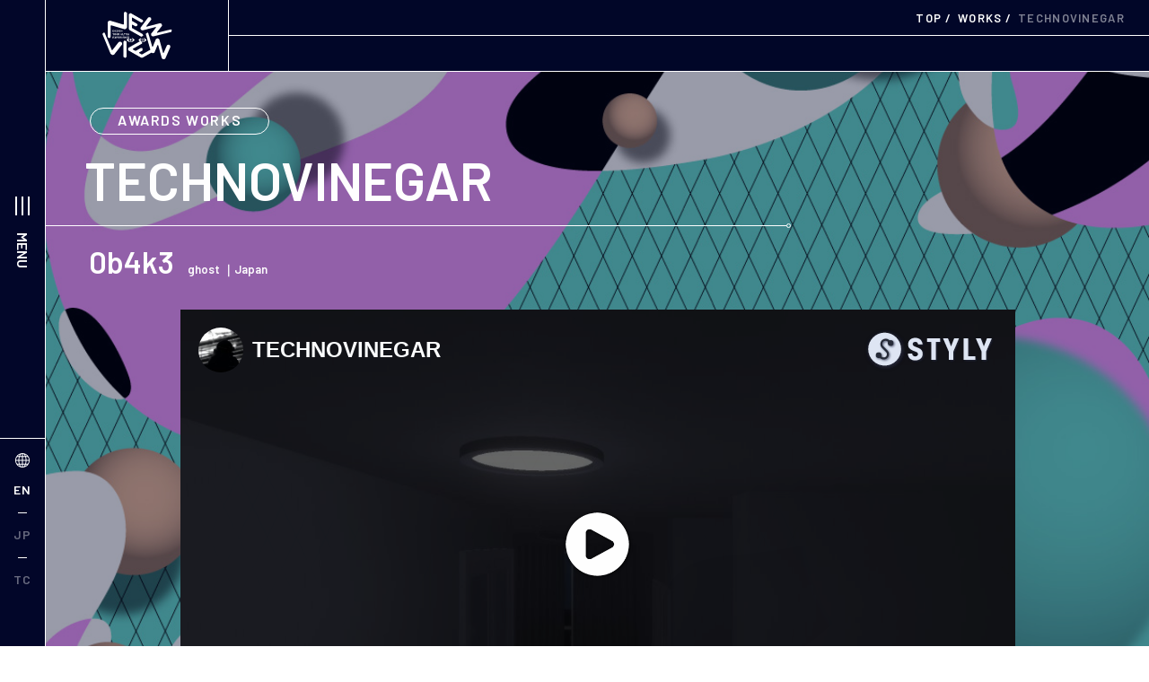

--- FILE ---
content_type: text/html; charset=UTF-8
request_url: https://newview.design/en/works/technovinegar/
body_size: 87929
content:
<!DOCTYPE html>
<html lang="ja">
<head prefix="og: http://ogp.me/ns# fb: http://ogp.me/ns/fb# article: http://ogp.me/ns/article#">
	<meta charset="utf-8">
	<meta http-equiv="X-UA-Compatible" content="IE=edge">

	
	<meta name="format-detection" content="telephone=no">
	<meta name="viewport" content="width=device-width">

	<title>TECHNOVINEGAR | NEWVIEW</title>

	<meta name="description" content="Ladies and gentleman. Do i have a good offer for you. I present to you, techno vinegar. Now this...I recommend this to sick people, and people who are just tired all the time. ehm... But the thing is.... It will get you high... Like really high... Infact, i've never tried it myself, so i'm gonna take a quick sip. Just a quick sip.">

	<meta property="og:type" content="article">
	<meta property="og:title" content="TECHNOVINEGAR | NEWVIEW">
	<meta property="og:description" content="Ladies and gentleman. Do i have a good offer for you. I present to you, techno vinegar. Now this...I recommend this to sick people, and people who are just tired all the time. ehm... But the thing is.... It will get you high... Like really high... Infact, i've never tried it myself, so i'm gonna take a quick sip. Just a quick sip.">
	<meta property="og:url" content="https://newview.design/en/works/technovinegar/">
	<meta property="og:image" content="https://newview.design/en/wp-content/uploads/sites/2/2020/11/TECHNOVINEGAR-1200x630.jpg">
	<meta property="og:site_name" content="NEWVIEW">

	<meta name="twitter:card" content="summary_large_image">
	<meta name="twitter:url" content="https://newview.design/en/works/technovinegar/">

	<link rel="icon" href="https://newview.design/en/wp-content/themes/newview/common/img/common/favicon.ico">

	<script>
		//load web font
		var userAgent = window.navigator.userAgent.toLowerCase();
		if(userAgent.match(/(msie|MSIE)/) || userAgent.match(/(T|t)rident/)) {
			var setIeCss = document.createElement('link'); setIeCss.rel = 'stylesheet'; setIeCss.href = 'https://fonts.googleapis.com/css2?family=Barlow:wght@400;600&display=swap'; document.head.appendChild(setIeCss);
		} else {
			window.WebFontConfig = {
				google: { families: ['Barlow:400,600'] },
				active: function() {
					sessionStorage.fonts = true;
				}
			};
			(function() { var wf = document.createElement('script'); wf.src = 'https://ajax.googleapis.com/ajax/libs/webfont/1.6.26/webfont.js'; wf.type = 'text/javascript';
				wf.async = 'true'; var s = document.getElementsByTagName('script')[0]; s.parentNode.insertBefore(wf, s); })();
		}
	</script>
	<link rel="stylesheet" href="https://newview.design/en/wp-content/themes/newview/common/css/style.css?2020082602">

		<script>
		var ajaxurl = 'https://newview.design/en/wp-admin/admin-ajax.php';
	</script>
<link rel='stylesheet' id='wp-block-library-css'  href='https://newview.design/en/wp-includes/css/dist/block-library/style.min.css?ver=5.4.18' type='text/css' media='all' />
<link rel="alternate" hreflang="en" href="https://newview.design/en/works/technovinegar/" title="EN" />
<link rel="alternate" hreflang="ja" href="https://newview.design/works/technovinegar/" title="JP" />
<link rel="alternate" hreflang="zh" href="https://newview.design/tc/works/technovinegar/" title="TC" />
<link rel="alternate" type="application/rss+xml" title="RSS" href="https://newview.design/en/rsslatest.xml" />
<!-- Global site tag (gtag.js) - Google Analytics -->
<script async src="https://www.googletagmanager.com/gtag/js?id=UA-112853583-1"></script>
<script>
  window.dataLayer = window.dataLayer || [];
  function gtag(){dataLayer.push(arguments);}
  gtag('js', new Date());

  gtag('config', 'UA-112853583-1');
</script>



</head>
<body>




	<script>
		var loadingFlg = true;
		var userAgent = window.navigator.userAgent.toLowerCase();
		if(userAgent.match(/(msie|MSIE)/) || userAgent.match(/(T|t)rident/)) {
			loadingFlg = false;
		}
		if(loadingFlg){
		  	var loadArea = '<div class="posi-full bg-white loading-wrap bg-black" id="loading-wrap"><div class="loading-box posi-center"><img src="https://newview.design/en/wp-content/themes/newview/common/img/common/logo-transition.svg" alt="NEWVIEW" width="120" class="loading-logo-img rotate-anime-y"><\/div><\/div>';
			document.write(loadArea);
		}
	</script>

	<div class="wrapper bg-black color-white" id="top" data-theme-path="https://newview.design/en/wp-content/themes/newview/">
		<div class="wrapper-inner posi-r" id="wrapper-inner">
			<header class="global-header bs-b" id="global-header">

				<div class="header-en header-en-list">
											<div class="header-en-list-hidden-box">
							<div class="header-en-list-icon type-no-link"></div>
							<div class="header-en-list-inner hidden" id="header-en-list-inner">
								<div  class="header-en-list-elm current"><p class="header-en-list-text"><a href="https://newview.design/en/works/technovinegar/" class="header-en-link02 bs-b flex flex-d-c flex-jc-c txt-c f-barlow fw-sb hv-flash"><span class="header-en-link-text02 block lh-1 ls-1 fs-14">EN</span></a></p></div><div  class="header-en-list-elm"><p class="header-en-list-text"><a href="https://newview.design/works/technovinegar/" class="header-en-link02 bs-b flex flex-d-c flex-jc-c txt-c f-barlow fw-sb hv-flash"><span class="header-en-link-text02 block lh-1 ls-1 fs-14">JP</span></a></p></div><div  class="header-en-list-elm"><p class="header-en-list-text"><a href="https://newview.design/tc/works/technovinegar/" class="header-en-link02 bs-b flex flex-d-c flex-jc-c txt-c f-barlow fw-sb hv-flash"><span class="header-en-link-text02 block lh-1 ls-1 fs-14">TC</span></a></p></div>							</div>
						</div>
									</div>

				<button class="header-menu-btn f-barlow fw-sb btn-elm hv-flash-box" id="header-menu-btn" type="button" aria-controls="global-nav" lang="en">
					<span class="bar-wrap posi-r block">
						<span class="bar-box">
							<span class="bar bar01"></span>
							<span class="bar bar02"></span>
							<span class="bar bar03"></span>
							<span class="bar bar04"></span>
						</span>
						<span class="bar-text color-white lh-1 txt-c block fs-14 fs-16-pc lh-1 hv-flash-elm" lang="en">ME<br class="sp-mode">NU</span>
					</span>
				</button>

				<p class="header-logo sp-mode">
					<a href="https://newview.design/en/" class="i-block va-top">
						<img src="[data-uri]" data-src="https://newview.design/en/wp-content/themes/newview/common/img/common/logo-header.svg" alt="NEWVIEW" width="159" class="lazyload header-logo-img">
					</a>
				</p>
			</header>

			<nav class="global-nav of-hid" id="global-nav">
				<div class="nav-inner table-style-pc" id="nav-inner">
					<div class="nav-inner-cell table-cell-pc va-mid">
						<div class="nav-inner-wrap bd-t-pc bd-b-pc bs-b flex-pc">
							<div class="nav-inner-left flex-shrink-0-pc posi-r">

								<div class="header-en header-en-list pc-mode type-gnav01">
																			<div class="header-en-list-hidden-box hidden">
											<div class="header-en-list-icon"></div>
											<div  class="header-en-list-elm current"><p class="header-en-list-text"><a href="https://newview.design/en/works/technovinegar/" class="header-en-link02 bs-b flex flex-d-c flex-jc-c txt-c f-barlow fw-sb hv-flash"><span class="header-en-link-text02 block lh-1 ls-1 fs-14">EN</span></a></p></div><div  class="header-en-list-elm"><p class="header-en-list-text"><a href="https://newview.design/works/technovinegar/" class="header-en-link02 bs-b flex flex-d-c flex-jc-c txt-c f-barlow fw-sb hv-flash"><span class="header-en-link-text02 block lh-1 ls-1 fs-14">JP</span></a></p></div><div  class="header-en-list-elm"><p class="header-en-list-text"><a href="https://newview.design/tc/works/technovinegar/" class="header-en-link02 bs-b flex flex-d-c flex-jc-c txt-c f-barlow fw-sb hv-flash"><span class="header-en-link-text02 block lh-1 ls-1 fs-14">TC</span></a></p></div>										</div>
																	</div>

								<button class="header-menu-btn on f-barlow fw-sb btn-elm hv-flash-box" id="header-menu-btn-close" type="button" aria-controls="global-nav" lang="en">
									<span class="bar-wrap posi-r block">
										<span class="bar-box">
											<span class="bar bar01"></span>
											<span class="bar bar02"></span>
											<span class="bar bar03"></span>
											<span class="bar bar04"></span>
										</span>
										<span class="bar-text color-white lh-1 txt-c block fs-14 fs-16-pc lh-1 pc-mode hv-flash-elm" lang="en">CLOSE</span>
									</span>
								</button>
							</div>

							<div class="global-nav-box w100 flex-pc flex-jc-space">

																	<div class="global-nav-left">
										<ul class="global-nav-main-link-list">
																							<li class="global-nav-main-link-elm bs-b">
													<a href="/en/about/" class="global-nav-main-link flex flex-ai-c posi-r">
														<div class="posi-full bg-style lazyload pc-mode hv-op100 transition" data-bg="https://newview.design/en/wp-content/themes/newview/common/img/common/bg-menu.jpg"></div>

														<p class="global-nav-main-link-ttl bs-b over-elm lh-1 fs-60-pc fs-44 stroke-text flex-shrink-0-pc f-barlow fw-sb">
															<span class="global-nav-main-link-ttl-text block posi-r" data-ttl="ABOUT">ABOUT</span>
														</p>
																													<p class="global-nav-main-link-text-box over-elm pc-mode fs-12 lh-17">
																<span class="global-nav-main-link-text block">"NEWVIEW", a project which pioneers new forms of creative expression and ways of designing experiences in the  three-dimensional space </span>
															</p>
																											</a>
												</li>
																																			<li class="global-nav-main-link-elm bs-b">
													<a href="/en/news/" class="global-nav-main-link flex flex-ai-c posi-r">
														<div class="posi-full bg-style lazyload pc-mode hv-op100 transition" data-bg="https://newview.design/en/wp-content/themes/newview/common/img/common/bg-menu.jpg"></div>

														<p class="global-nav-main-link-ttl bs-b over-elm lh-1 fs-60-pc fs-44 stroke-text flex-shrink-0-pc f-barlow fw-sb">
															<span class="global-nav-main-link-ttl-text block posi-r" data-ttl="NEWS">NEWS</span>
														</p>
																													<p class="global-nav-main-link-text-box over-elm pc-mode fs-12 lh-17">
																<span class="global-nav-main-link-text block">Latest information on events and activities related to NEWVIEW </span>
															</p>
																											</a>
												</li>
																																			<li class="global-nav-main-link-elm bs-b">
													<a href="/en/works/" class="global-nav-main-link flex flex-ai-c posi-r">
														<div class="posi-full bg-style lazyload pc-mode hv-op100 transition" data-bg="https://newview.design/en/wp-content/themes/newview/common/img/common/bg-menu.jpg"></div>

														<p class="global-nav-main-link-ttl bs-b over-elm lh-1 fs-60-pc fs-44 stroke-text flex-shrink-0-pc f-barlow fw-sb">
															<span class="global-nav-main-link-ttl-text block posi-r" data-ttl="WORKS">WORKS</span>
														</p>
																													<p class="global-nav-main-link-text-box over-elm pc-mode fs-12 lh-17">
																<span class="global-nav-main-link-text block">The works of next-generation artists which pioneer new expressions and experience in the three-dimensional space <br />
</span>
															</p>
																											</a>
												</li>
																																			<li class="global-nav-main-link-elm bs-b">
													<a href="/en/awards/2024" class="global-nav-main-link flex flex-ai-c posi-r">
														<div class="posi-full bg-style lazyload pc-mode hv-op100 transition" data-bg="https://newview.design/en/wp-content/themes/newview/common/img/common/bg-menu.jpg"></div>

														<p class="global-nav-main-link-ttl bs-b over-elm lh-1 fs-60-pc fs-44 stroke-text flex-shrink-0-pc f-barlow fw-sb">
															<span class="global-nav-main-link-ttl-text block posi-r" data-ttl="AWARDS">AWARDS</span>
														</p>
																													<p class="global-nav-main-link-text-box over-elm pc-mode fs-12 lh-17">
																<span class="global-nav-main-link-text block">xR contents award in the fields of fashion,culture and art <br />
</span>
															</p>
																											</a>
												</li>
																																			<li class="global-nav-main-link-elm bs-b">
													<a href="/en/school/" class="global-nav-main-link flex flex-ai-c posi-r">
														<div class="posi-full bg-style lazyload pc-mode hv-op100 transition" data-bg="https://newview.design/en/wp-content/themes/newview/common/img/common/bg-menu.jpg"></div>

														<p class="global-nav-main-link-ttl bs-b over-elm lh-1 fs-60-pc fs-44 stroke-text flex-shrink-0-pc f-barlow fw-sb">
															<span class="global-nav-main-link-ttl-text block posi-r" data-ttl="SCHOOL">SCHOOL</span>
														</p>
																													<p class="global-nav-main-link-text-box over-elm pc-mode fs-12 lh-17">
																<span class="global-nav-main-link-text block">An art school to learn xR as a comprehensive art </span>
															</p>
																											</a>
												</li>
																																			<li class="global-nav-main-link-elm bs-b">
													<a href="https://newview.design/en/newview-fest-2024" class="global-nav-main-link flex flex-ai-c posi-r">
														<div class="posi-full bg-style lazyload pc-mode hv-op100 transition" data-bg="https://newview.design/en/wp-content/themes/newview/common/img/common/bg-menu.jpg"></div>

														<p class="global-nav-main-link-ttl bs-b over-elm lh-1 fs-60-pc fs-44 stroke-text flex-shrink-0-pc f-barlow fw-sb">
															<span class="global-nav-main-link-ttl-text block posi-r" data-ttl="FEST">FEST</span>
														</p>
																													<p class="global-nav-main-link-text-box over-elm pc-mode fs-12 lh-17">
																<span class="global-nav-main-link-text block">A culmination of NEWVIEW, a complex event</span>
															</p>
																											</a>
												</li>
																																			<li class="global-nav-main-link-elm bs-b">
													<a href="/en/howto/" class="global-nav-main-link flex flex-ai-c posi-r">
														<div class="posi-full bg-style lazyload pc-mode hv-op100 transition" data-bg="https://newview.design/en/wp-content/themes/newview/common/img/common/bg-menu.jpg"></div>

														<p class="global-nav-main-link-ttl bs-b over-elm lh-1 fs-60-pc fs-44 stroke-text flex-shrink-0-pc f-barlow fw-sb">
															<span class="global-nav-main-link-ttl-text block posi-r" data-ttl="HOW TO">HOW TO</span>
														</p>
																													<p class="global-nav-main-link-text-box over-elm pc-mode fs-12 lh-17">
																<span class="global-nav-main-link-text block">HOW TO for NEWVIEW's platform STYLY</span>
															</p>
																											</a>
												</li>
																																	</ul>
									</div>
								
								<div class="global-nav-right bd-t-sp posi-r flex-pc flex-d-column-pc">
									<ul class="global-nav-link-list01 flex flex-wrap bd-b f-barlow fw-sb">
																																														<li class="global-nav-link-list01-elm bs-b">
														<div class="global-nav-link-list01-inner flex flex-jc-c flex-ai-c txt-c posi-r hv-flash-box">
															<a href="/" class="posi-full zi-9"></a>
															<span class="global-nav-link-list01-text hv-flash-elm header-en-link-text block lh-1">JP</span>
														</div>
													</li>
																																																<li class="global-nav-link-list01-elm bs-b">
														<div class="global-nav-link-list01-inner flex flex-jc-c flex-ai-c txt-c posi-r hv-flash-box">
															<a href="/en/" class="posi-full zi-9"></a>
															<span class="global-nav-link-list01-text hv-flash-elm header-en-link-text block lh-1">EN</span>
														</div>
													</li>
																																																<li class="global-nav-link-list01-elm bs-b">
														<div class="global-nav-link-list01-inner flex flex-jc-c flex-ai-c txt-c posi-r hv-flash-box">
															<a href="/tc/" class="posi-full zi-9"></a>
															<span class="global-nav-link-list01-text hv-flash-elm header-en-link-text block lh-1">TC</span>
														</div>
													</li>
																																	
																																	<li class="global-nav-link-list01-elm bs-b">
													<div class="global-nav-link-list01-inner flex flex-jc-c flex-ai-c txt-c posi-r hv-flash-box">
														<a href="https://linktr.ee/newview.design" class="posi-full zi-9" target="_blank" rel="noopener"></a>
														<span class="global-nav-link-list01-text hv-flash-elm block lh-1">SNS</span>
													</div>
												</li>
																					
																																	<li class="global-nav-link-list01-elm bs-b">
													<div class="global-nav-link-list01-inner flex flex-jc-c flex-ai-c txt-c posi-r hv-flash-box">
														<a href="/en/contact/" class="posi-full zi-9"></a>
														<span class="global-nav-link-list01-text hv-flash-elm block lh-1">CONTACT</span>
													</div>
												</li>
																					
																																	<li class="global-nav-link-list01-elm bs-b">
													<div class="global-nav-link-list01-inner flex flex-jc-c flex-ai-c txt-c posi-r hv-flash-box">
														<a href="/en/privacy/" class="posi-full zi-9"></a>
														<span class="global-nav-link-list01-text hv-flash-elm block lh-1">PRIVACY</span>
													</div>
												</li>
																														</ul>

									<ul class="global-nav-link-list02 bd-b f-barlow fw-sb lh-1">
										<li class="global-nav-link-list02-elm bs-b">
											<div class="global-nav-link-list02-inner flex flex-jc-c flex-ai-c txt-c posi-r hv-flash-box">
												<a href="https://styly.cc/" target="_blank" rel="noopener" class="posi-full zi-9"></a>
												<span class="hv-flash-elm block"><img src="[data-uri]" data-src="https://newview.design/en/wp-content/themes/newview/common/img/common/logo-styly.svg" alt="STYLY" class="lazyload w100 global-nav-link-list02-logo01 global-nav-link-list02-logo"></span>
											</div>
										</li>
										<li class="global-nav-link-list02-elm bs-b">
											<div class="global-nav-link-list02-inner flex flex-jc-c flex-ai-c txt-c posi-r hv-flash-box">
												<a href="https://parco.jp/" target="_blank" rel="noopener" class="posi-full zi-9"></a>
												<span class="hv-flash-elm block"><img src="[data-uri]" data-src="https://newview.design/en/wp-content/themes/newview/common/img/common/logo-parco.svg" alt="PARCO" class="lazyload w100 global-nav-link-list02-logo02 global-nav-link-list02-logo"></span>
											</div>
										</li>
										<li class="global-nav-link-list02-elm bs-b">
											<div class="global-nav-link-list02-inner flex flex-jc-c flex-ai-c txt-c posi-r hv-flash-box">
												<a href="https://loftwork.com/" class="posi-full zi-9" target="_blank" rel="noopener"></a>
												<span class="hv-flash-elm block"><img src="[data-uri]" data-src="https://newview.design/en/wp-content/themes/newview/common/img/common/logo-loftwork.svg" alt="Loftwork" class="lazyload w100 global-nav-link-list02-logo03 global-nav-link-list02-logo"></span>
											</div>
										</li>
									</ul>
								</div>

							</div>
						</div>
					</div>
				</div>
			</nav>
	<main class="contents fw-b-pc" id="contents">
		<div class="ct-header bd-b flex pc-mode animate">
			<p class="ct-header-logo bd-r flex-shrink-0">
				<span class="block anime-elm delay1">
					<a href="https://newview.design/en/" class="ct-header-logo-link flex flex-ai-c txt-c flex-jc-c w100 hv-flash">
						<img src="[data-uri]" data-src="https://newview.design/en/wp-content/themes/newview/common/img/common/logo-header.svg" alt="NEWVIEW" class="ct-header-logo-img lazyload">
					</a>
				</span>
			</p>
			<div class="ct-header-topic-pass-box w100">
				<ul class="topic-pass-list lh-13 ls-1 bd-b flex flex-wrap flex-ai-c flex-jc-end w100 bs-b fs-13 f-barlow of-hid">
					<li class="topic-pass-elm anime-elm delay1"><a href="https://newview.design/en/" class="hv-flash">TOP</a></li>
										<li class="topic-pass-elm anime-elm delay1"><a href="https://newview.design/en/works/" class="hv-flash">WORKS</a></li>
					<li class="topic-pass-elm anime-elm delay1"><span class="op-05">TECHNOVINEGAR</span></li>
				</ul>
			</div>
		</div>

				<div class="single-bg-wrap posi-r of-hid fix-scroll-area">

							<div class="posi-full-overlay posi-full bg-style lazyload fix-scroll-elms" data-bg="https://newview.design/en/wp-content/uploads/sites/2/2020/07/nva2020-bg2.jpg"></div>
			
			<section class="works-ttl-area bd-b over-elm">
				<div class="single-ttl-top-box over-elm bs-b animate">
											<p class="anime-elm delay1">
														<a href="https://newview.design/en/works/?works-cat=awards" class="works-label of-hid posi-r hv-black works-top-label ls-1 bd br-99em i-block va-top f-barlow lh-1 fs-10 fs-16-pc transition">
								<span class="block over-elm">AWARDS WORKS</span>
							</a>
						</p>
										<h1 class="single-page-ttl fw-b fs-60-pc fs-26 lh-12-pc lh-135 ls-0-pc ls-02 anime-elm delay1">TECHNOVINEGAR</h1>
				</div>

				<div class="single-ttl-bottom-box works-ttl-bottom-box over-elm bs-b animate anime-elm delay1">
					<div class="works-top-info fw-b lh-14">
													<p class="works-top-name i-block-pc fs-18 fs-34-pc">0b4k3</p>
																			<p class="works-top-name-info i-block-pc fs-10 fs-13-pc">ghost ｜Japan</p>
											</div>
				</div>

									<div class="works-top-iframe wysiwyg animate anime-elm delay1">
						<iframe height="360" width="640" frameborder="0" src="https://gallery.styly.cc/embed?g=7870af38-d19a-4453-93da-a664abb4e9b7" allowfullscreen="allowfullscreen"></iframe>					</div>
				
									<div class="works-top-img-box bd-t animate">
						<h2 class="works-ttl01 f-barlow lh-15 fs-16-pc fs-12 ls-1 posi-r i-block va-top anime-elm delay1">OTHER PERSPECTIVE</h2>
						<ul class="works-top-img-list txt-c-pc anime-elm delay3">
															<li class="works-top-img-list-elm i-block va-top hv-scale btn-elm show-works-modal view-link-box" data-modal="0">
									<div class="of-hid scale-elm-s">
										<div class="works-top-img scale-elm bg-style lazyload" data-bg="https://newview.design/en/wp-content/uploads/sites/2/2020/11/TECHNOVINEGAR-740x416.jpg"></div>
									</div>
								</li>
																											</ul>
					</div>
							</section>
		</div>

		<div class="single-bg-wrap posi-r fix-scroll-area of-hid">
							<div class="posi-full-overlay-70 posi-full bg-style lazyload pc-mode fix-scroll-elms" data-bg="https://newview.design/en/wp-content/uploads/sites/2/2020/07/nva2020-bg2.jpg"></div>
				<div class="posi-full-overlay-40-70 posi-full bg-style lazyload sp-mode fix-scroll-elms" data-bg="https://newview.design/en/wp-content/uploads/sites/2/2020/07/nva2020-bg2-740x740.jpg"></div>
			
							<section class="works-tagline-area over-elm">
					<div class="works-tagline-top bd-b animate">
						<h2 class="works-ttl01 f-barlow lh-15 fs-16-pc fs-12 ls-1 posi-r i-block va-top anime-elm delay1">DETAILS OF THE WORK</h2>
													<h3 class="works-tagline-ttl fw-b fs-34-pc fs-20 ls-02 lh-15 anime-elm delay3">AWARDS 2020 PARCO PRIZE</h3>
											</div>

											<div class="works-tagline-text-box bd-b">
															<div class="works-tagline-text-inner bs-b bd-r-pc animate anime-elm delay1">
									<div class="works-tagline-text wysiwyg">
																					<p>Ladies and gentleman.<br />
Do i have a good offer for you.<br />
I present to you, techno vinegar.<br />
Now this...I recommend this to sick people, and people who are just tired all the time.<br />
ehm... But the thing is....<br />
It will get you high...<br />
Like really high...<br />
Infact, i've never tried it myself, so i'm gonna take a quick sip.<br />
Just a quick sip.</p>
																															<p><small>VR HMD is required for the ultra experience of the work. Learn how to experience it <a href="https://styly.cc/manual/experience-styly-in-vr/">here</a>.</small></p>
																			</div>
								</div>
							
															<div class="works-tagline-link sp-mode">
									<ul class="link-set-list col3 flex-pc flex-jc-c-pc fw-b">
										<li class="link-set-list-elm bs-b flex flex-jc-c flex-ai-c txt-c posi-r bd-sp animate anime-elm delay1">
											<a href="https://gallery.styly.cc/scene/7870af38-d19a-4453-93da-a664abb4e9b7" class="posi-full zi-9 view-link-box" target="_blank" rel="noopener"></a>
											<div class="ct-btn01 type-blank type-small01 type-small01-blank-posi02 type-icon-i-block posi-r w100 block fs-20 ls-1 f-barlow lh-15 view-link-box">
												<div class="ct-btn01-inner posi-r h-60-pc h-52-sp flex flex-ai-c flex-jc-c-sp txt-c-sp">
													<p class="ct-btn01-text">VIEW ON STYLY</p>
												</div>
											</div>
										</li>
									</ul>
								</div>
													</div>
																<div class="post-set link-set-lg bd-b works-tagline-link pc-mode">
							<div class="page-link-box-posi animate anime-elm delay1">
								<div class="link-set-lg-box flex-pc">
									<div class="link-set-lg-box-elm bs-b bd-l-pc">
										<a href="https://gallery.styly.cc/scene/7870af38-d19a-4453-93da-a664abb4e9b7" target="_blank" rel="noopener" class="ct-btn01 posi-r type-blank type-icon-i-block w100 block f-barlow fw-sb fs-24 fs-26-pc ls-1 lh-15 view-link-box">
											<div class="ct-btn01-inner posi-r h-61-pc h-62-sp flex flex-ai-c flex-jc-c-sp txt-c-sp">
												<p class="ct-btn01-text">VIEW ON STYLY</p>
											</div>
										</a>
									</div>
								</div>
							</div>
						</div>
									</section>
			
			<div class="post-set cross-set over-elm bd-b lh-1">
				<picture class="block animate anime-elm delay1">
					<source media="(max-width:750px)" srcset="https://newview.design/en/wp-content/themes/newview/common/img/single/img-cross-sp.svg">
					<img src="https://newview.design/en/wp-content/themes/newview/common/img/single/img-cross.svg" alt="" class="w100">
				</picture>
			</div>


			<section class="works-prof-set over-elm">
				<div class="works-ct-ttl-box bd-b">
					<h2 class="works-ct-ttl f-barlow fs-30-pc ls-1 fs-22 lh-12 animate anime-elm delay1">CREATOR PROFILE</h2>
				</div>
									<div class="works-prof-col2-box flex-pc bd-b animate">
													<div class="works-prof-img-box bs-b bd-r-pc flex-pc flex-jc-c flex-ai-c flex-shrink-0-pc bd-b-sp">
								<div class="works-prof-img bd bs-b anime-elm delay1">
									<div class="pt100 bg-style lazyload" data-bg="https://newview.design/en/wp-content/uploads/sites/2/2020/11/0b4k3-Profile-740x740.png"></div>
								</div>
							</div>
						
													<div class="works-prof-text-box w100">
																	<div class="works-prof-top-text txt-c-sp bd-b lh-14 fw-b">
																					<h3 class="works-prof-name fs-26 fs-34-pc anime-elm delay3">0b4k3</h3>
																															<p class="works-prof-name-info fs-12 anime-elm delay3">ghost ｜Japan</p>
																			</div>
																									<div class="works-prof-text anime-elm delay5">
										<div class="works-prof-text-wrap posi-r">
											<div class="works-prof-text-inner">
												<div class="wysiwyg">
													<p>VRChatter (2017~)</p>
												</div>
											</div>
										</div>
									</div>
															</div>
											</div>
				
				<div class="works-prof-sns-box bd-b">
					<ul class="works-prof-sns-list flex flex-jc-c animate">
												<li class="works-prof-sns-list-elm anime-elm delay1">
							<a href="https://www.facebook.com/sharer/sharer.php?u=https://newview.design/en/works/technovinegar/" onclick="javascript:window.open(this.href, '', 'menubar=no,toolbar=no,resizable=yes,scrollbars=yes,height=800,width=1000'); return false;" class="works-prof-sns-link flex flex-ai-c hv-black posi-r transition view-link-box">
								<div class="works-prof-sns-icon fs-17 fs-15-pc icon-fb flex flex-ai-c flex-jc-c txt-c">
								</div>
								<div class="works-prof-sns-text bs-b pc-mode txt-c f-barlow fs-12 ls-1">
									<p>SHARE ON Facebook</p>
								</div>
							</a>
						</li>
						<li class="works-prof-sns-list-elm anime-elm delay3">
							<a href="https://twitter.com/intent/tweet?url=https://newview.design/en/works/technovinegar/&amp;amp;text=TECHNOVINEGAR" class="works-prof-sns-link flex flex-ai-c hv-black posi-r transition view-link-box" onclick="window.open(this.href, 'tweetwindow', 'width=550, height=450, personalbar=0, toolbar=0, scrollbars=1, resizable=1'); return false;" target="_blank" rel="noopener">
								<div class="works-prof-sns-icon fs-14 fs-12-pc icon-tw flex flex-ai-c flex-jc-c txt-c">
								</div>
								<div class="works-prof-sns-text bs-b pc-mode txt-c f-barlow fs-12 ls-1">
									<p>SHARE ON Twitter</p>
								</div>
							</a>
						</li>
						<li class="works-prof-sns-list-elm anime-elm delay5">
							<a href="https://timeline.line.me/social-plugin/share?url=https://newview.design/en/works/technovinegar/" class="works-prof-sns-link flex flex-ai-c hv-black posi-r transition view-link-box" target="_blank" rel="noopener">
								<div class="works-prof-sns-icon fs-18 fs-16-pc icon-line flex flex-ai-c flex-jc-c txt-c">
								</div>
								<div class="works-prof-sns-text bs-b pc-mode txt-c f-barlow fs-12 ls-1">
									<p>SHARE ON LINE</p>
								</div>
							</a>
						</li>
					</ul>
				</div>
			</section>
		</div>


		

		<div class="post-set cross-set over-elm bd-b lh-1">
			<picture class="block animate anime-elm delay1">
				<source media="(max-width:750px)" srcset="https://newview.design/en/wp-content/themes/newview/common/img/single/img-cross-sp.svg">
				<img src="https://newview.design/en/wp-content/themes/newview/common/img/single/img-cross.svg" alt="" class="w100">
			</picture>
		</div>


					<section class="post-set works-com-set">
									<div class="works-com-ttl-box flex-pc flex-jc-c-pc txt-c-pc flex-ai-c-pc bd-b">
						<p class="works-com-ttl stroke-text f-barlow fs-66 fs-100-pc lh-1 animate anime-elm delay1">
							<strong class="block">
								<span class="works-com-ttl-text flex-sp flex-ai-c-sp bs-b">JUDGES </span><span class="works-com-ttl-text flex-sp flex-ai-c-sp bd-t-sp bs-b">COMMENT</span>
							</strong>
						</p>
					</div>
													<div class="post-set com-set bd-b">
			<div class="page-link-box-posi">
																					<ul class="com-set-list col1">
																																	<li class="com-set-list-elm bs-b animate anime-elm delay1">
																															<div class="com-set-list-bottom bs-b posi-r">
																									<div class="com-set-list-text wysiwyg fs-14">
														<p>Congratulations on winning the PARCO Prize.<br />
All of the judges selected the work based on the following criteria: whether the work had a sense of PARCO's character, whether the experience was designed to make use of xR, and whether there was something about the work that moved us emotionally.<br />
All of the judges were moved by the work, so "TECHNOVINEGAR" was selected as the winner of the PARCO Prize.<br />
I am very much looking forward to seeing the work that will be developed at PARCO next year, and I hope that it will inspire, surprise, delight, and move the hearts of PARCO customers.<br />
Let's make it together! Congratulations on your award.</p>
													</div>
												
																									<div class="com-set-prof-box btn-elm hv-scale view-link-box show-prof-modal">
														<div class="flex flex-ai-c">
																															<div class="com-set-prof-img flex-shrink-0">
																	<div class="of-hid scale-elm-s">
																		<div class="scale-elm">
																			<div class="pt100 bg-style lazyload" data-bg="https://newview.design/en/wp-content/uploads/sites/2/2020/12/parco-200x200.png"></div>
																		</div>
																	</div>
																</div>
																																														<div class="com-set-prof-text-box w100 bs-b">
																																			<p class="com-set-prof-text01 fs-12 fs-14-pc ls-02 lh-15">Prize Owner 2020</p>
																																																				<h3 class="com-set-prof-text02 fs-20 fw-b ls-02 lh-13">PARCO</h3>
																																																		</div>
																													</div>
														<div class="prof-modal-html hidden">
															<div class="modal-prof-box bs-b">
																<div class="flex-pc">
																	<div class="modal-prof-left-box bs-b flex-pc flex-jc-c-pc flex-ai-c-pc">
																																					<div class="modal-prof-img bs-b bd">
																				<div class="pt100 bg-style lazyload" data-bg="https://newview.design/en/wp-content/uploads/sites/2/2020/12/parco-740x740.png"></div>
																			</div>
																																			</div>
																	<div class="modal-prof-right-box bs-b flex-pc flex-jc-c-pc flex-ai-c-pc">
																		<div class="modal-prof-right-inner">

																			<div class="modal-prof-top-text txt-c-sp">
																																									<p class="modal-prof-name fw-b fs-26 ls-02 lh-12 fs-34-pc"><strong>PARCO</strong></p>
																																																											</div>
																			<div class="modal-prof-lead-text-box">
																				<div class="modal-prof-lead-text-wrap">
																					<div class="modal-prof-lead-text-inner of-hid">
																						<div class="modal-prof-lead-text wysiwyg fs-14">
																																													</div>
																					</div>
																				</div>
																			</div>
																		</div>
																	</div>
																</div>
															</div>
														</div>
													</div>
																							</div>
																			</li>
																					</ul>
												</div>
		</div>
	


				
									<div class="post-set rel-news-set bd-b">
						<div class="page-link-box-posi">
							<div class="rel-works-set-slider-box bd-b">
								<div class="rel-works-set-slider fw-b animate anime-elm delay1">
																													<div class="rel-news-set-slide-elm">
											<a href="https://newview.design/en/works/nether-world/" class="top-news-slide-link block posi-r hv-scale view-link-box">
																									<div class="top-news-img-box posi-r of-hid scale-elm-s">
														<div class="posi-full bg-style lazyload scale-elm" data-bg="https://newview.design/en/wp-content/uploads/sites/2/2020/11/Nether-World_1-740x370.png"></div>
													</div>
																								<div class="rel-works-set-slider-text-box over-elm transition">
																											<h2 class="rel-works-set-slider-ttl fw-b fs-18 fs-28-pc lh-145">Nether World</h2>
																																								<p class="rel-works-set-slider-name fs-14 fs-20-pc lh-14 ls-02">Mayuka Otsuki</p>
																																								<p class="rel-works-set-slider-info fs-10 fs-12-pc lh-14 ls-02">High school students who want to sublimate into a VR artist ｜Japan</p>
																									</div>
											</a>
										</div>
																													<div class="rel-news-set-slide-elm">
											<a href="https://newview.design/en/works/gaze-on-me/" class="top-news-slide-link block posi-r hv-scale view-link-box">
																									<div class="top-news-img-box posi-r of-hid scale-elm-s">
														<div class="posi-full bg-style lazyload scale-elm" data-bg="https://newview.design/en/wp-content/uploads/sites/2/2020/11/gaze-on-me_1-740x376.png"></div>
													</div>
																								<div class="rel-works-set-slider-text-box over-elm transition">
																											<h2 class="rel-works-set-slider-ttl fw-b fs-18 fs-28-pc lh-145">gaze on me</h2>
																																								<p class="rel-works-set-slider-name fs-14 fs-20-pc lh-14 ls-02">Miki Nigo</p>
																																								<p class="rel-works-set-slider-info fs-10 fs-12-pc lh-14 ls-02">Artist ｜Germany</p>
																									</div>
											</a>
										</div>
																													<div class="rel-news-set-slide-elm">
											<a href="https://newview.design/en/works/dandelion/" class="top-news-slide-link block posi-r hv-scale view-link-box">
																									<div class="top-news-img-box posi-r of-hid scale-elm-s">
														<div class="posi-full bg-style lazyload scale-elm" data-bg="https://newview.design/en/wp-content/uploads/sites/2/2020/11/DANDELION_1-740x416.png"></div>
													</div>
																								<div class="rel-works-set-slider-text-box over-elm transition">
																											<h2 class="rel-works-set-slider-ttl fw-b fs-18 fs-28-pc lh-145">DANDELION</h2>
																																								<p class="rel-works-set-slider-name fs-14 fs-20-pc lh-14 ls-02">Ryo Takegawa from xorium</p>
																																								<p class="rel-works-set-slider-info fs-10 fs-12-pc lh-14 ls-02">Product designer / Artist ｜Japan</p>
																									</div>
											</a>
										</div>
																													<div class="rel-news-set-slide-elm">
											<a href="https://newview.design/en/works/displays-xr/" class="top-news-slide-link block posi-r hv-scale view-link-box">
																									<div class="top-news-img-box posi-r of-hid scale-elm-s">
														<div class="posi-full bg-style lazyload scale-elm" data-bg="https://newview.design/en/wp-content/uploads/sites/2/2020/11/Displays-XR_1-740x404.png"></div>
													</div>
																								<div class="rel-works-set-slider-text-box over-elm transition">
																											<h2 class="rel-works-set-slider-ttl fw-b fs-18 fs-28-pc lh-145">Displays XR</h2>
																																								<p class="rel-works-set-slider-name fs-14 fs-20-pc lh-14 ls-02">Tomoro Hanzawa</p>
																																								<p class="rel-works-set-slider-info fs-10 fs-12-pc lh-14 ls-02">Graphic Designer / Filmmaker ｜Japan</p>
																									</div>
											</a>
										</div>
																													<div class="rel-news-set-slide-elm">
											<a href="https://newview.design/en/works/birds-of-a-scape/" class="top-news-slide-link block posi-r hv-scale view-link-box">
																									<div class="top-news-img-box posi-r of-hid scale-elm-s">
														<div class="posi-full bg-style lazyload scale-elm" data-bg="https://newview.design/en/wp-content/uploads/sites/2/2020/11/Birds-of-a-Scape_1-740x740.png"></div>
													</div>
																								<div class="rel-works-set-slider-text-box over-elm transition">
																											<h2 class="rel-works-set-slider-ttl fw-b fs-18 fs-28-pc lh-145">Birds of a Scape</h2>
																																								<p class="rel-works-set-slider-name fs-14 fs-20-pc lh-14 ls-02">toidcoder</p>
																																								<p class="rel-works-set-slider-info fs-10 fs-12-pc lh-14 ls-02">Scenic Hacker ｜Japan</p>
																									</div>
											</a>
										</div>
																													<div class="rel-news-set-slide-elm">
											<a href="https://newview.design/en/works/ar-to-kill-your-ex-boyfriend/" class="top-news-slide-link block posi-r hv-scale view-link-box">
																									<div class="top-news-img-box posi-r of-hid scale-elm-s">
														<div class="posi-full bg-style lazyload scale-elm" data-bg="https://newview.design/en/wp-content/uploads/sites/2/2020/11/motokare_3-740x372.png"></div>
													</div>
																								<div class="rel-works-set-slider-text-box over-elm transition">
																											<h2 class="rel-works-set-slider-ttl fw-b fs-18 fs-28-pc lh-145">AR to kill your ex-boyfriend</h2>
																																								<p class="rel-works-set-slider-name fs-14 fs-20-pc lh-14 ls-02">Yuka Kamakura</p>
																																								<p class="rel-works-set-slider-info fs-10 fs-12-pc lh-14 ls-02">Planner ｜Japan</p>
																									</div>
											</a>
										</div>
																													<div class="rel-news-set-slide-elm">
											<a href="https://newview.design/en/works/inside-and-outside-virtual/" class="top-news-slide-link block posi-r hv-scale view-link-box">
																									<div class="top-news-img-box posi-r of-hid scale-elm-s">
														<div class="posi-full bg-style lazyload scale-elm" data-bg="https://newview.design/en/wp-content/uploads/sites/2/2020/11/ec342301932096add06c0725e07f464e-740x421.png"></div>
													</div>
																								<div class="rel-works-set-slider-text-box over-elm transition">
																											<h2 class="rel-works-set-slider-ttl fw-b fs-18 fs-28-pc lh-145">Inside and Outside , Virtual</h2>
																																								<p class="rel-works-set-slider-name fs-14 fs-20-pc lh-14 ls-02">JACKSON kaki</p>
																																								<p class="rel-works-set-slider-info fs-10 fs-12-pc lh-14 ls-02">DJ / Artist ｜Japan</p>
																									</div>
											</a>
										</div>
																													<div class="rel-news-set-slide-elm">
											<a href="https://newview.design/en/works/world-collider/" class="top-news-slide-link block posi-r hv-scale view-link-box">
																									<div class="top-news-img-box posi-r of-hid scale-elm-s">
														<div class="posi-full bg-style lazyload scale-elm" data-bg="https://newview.design/en/wp-content/uploads/sites/2/2020/11/world-collider_1-740x416.jpg"></div>
													</div>
																								<div class="rel-works-set-slider-text-box over-elm transition">
																											<h2 class="rel-works-set-slider-ttl fw-b fs-18 fs-28-pc lh-145">World Collider</h2>
																																								<p class="rel-works-set-slider-name fs-14 fs-20-pc lh-14 ls-02">Tomo Kihara</p>
																																								<p class="rel-works-set-slider-info fs-10 fs-12-pc lh-14 ls-02">Designer ｜Japan</p>
																									</div>
											</a>
										</div>
																													<div class="rel-news-set-slide-elm">
											<a href="https://newview.design/en/works/time-flies-like-an-arrow/" class="top-news-slide-link block posi-r hv-scale view-link-box">
																									<div class="top-news-img-box posi-r of-hid scale-elm-s">
														<div class="posi-full bg-style lazyload scale-elm" data-bg="https://newview.design/en/wp-content/uploads/sites/2/2020/11/Time-flies-like-an-arrow_2-740x342.png"></div>
													</div>
																								<div class="rel-works-set-slider-text-box over-elm transition">
																											<h2 class="rel-works-set-slider-ttl fw-b fs-18 fs-28-pc lh-145">Time flies like an arrow</h2>
																																								<p class="rel-works-set-slider-name fs-14 fs-20-pc lh-14 ls-02">mitsu32</p>
																																								<p class="rel-works-set-slider-info fs-10 fs-12-pc lh-14 ls-02">mittsu32 ｜Japan</p>
																									</div>
											</a>
										</div>
																													<div class="rel-news-set-slide-elm">
											<a href="https://newview.design/en/works/the-hidden-world/" class="top-news-slide-link block posi-r hv-scale view-link-box">
																									<div class="top-news-img-box posi-r of-hid scale-elm-s">
														<div class="posi-full bg-style lazyload scale-elm" data-bg="https://newview.design/en/wp-content/uploads/sites/2/2020/11/The-Hidden-World_1-740x442.png"></div>
													</div>
																								<div class="rel-works-set-slider-text-box over-elm transition">
																											<h2 class="rel-works-set-slider-ttl fw-b fs-18 fs-28-pc lh-145">The Hidden World</h2>
																																								<p class="rel-works-set-slider-name fs-14 fs-20-pc lh-14 ls-02">kidach1</p>
																																								<p class="rel-works-set-slider-info fs-10 fs-12-pc lh-14 ls-02">AR/MR researcher&developer ｜Japan</p>
																									</div>
											</a>
										</div>
																													<div class="rel-news-set-slide-elm">
											<a href="https://newview.design/en/works/the-garden-of-eden/" class="top-news-slide-link block posi-r hv-scale view-link-box">
																									<div class="top-news-img-box posi-r of-hid scale-elm-s">
														<div class="posi-full bg-style lazyload scale-elm" data-bg="https://newview.design/en/wp-content/uploads/sites/2/2020/11/The-Garden-of-Eden_1-740x474.png"></div>
													</div>
																								<div class="rel-works-set-slider-text-box over-elm transition">
																											<h2 class="rel-works-set-slider-ttl fw-b fs-18 fs-28-pc lh-145">The Garden of Eden</h2>
																																								<p class="rel-works-set-slider-name fs-14 fs-20-pc lh-14 ls-02">Yiming Yang (Special thanks to Fabio Fidanza who made the sound)</p>
																																								<p class="rel-works-set-slider-info fs-10 fs-12-pc lh-14 ls-02">Artist ｜China</p>
																									</div>
											</a>
										</div>
																													<div class="rel-news-set-slide-elm">
											<a href="https://newview.design/en/works/t%e3%83%bbr%e3%83%bbi%e3%83%bbp/" class="top-news-slide-link block posi-r hv-scale view-link-box">
																									<div class="top-news-img-box posi-r of-hid scale-elm-s">
														<div class="posi-full bg-style lazyload scale-elm" data-bg="https://newview.design/en/wp-content/uploads/sites/2/2020/11/1319c90ba7852e2abc2a082508446338-740x423.jpg"></div>
													</div>
																								<div class="rel-works-set-slider-text-box over-elm transition">
																											<h2 class="rel-works-set-slider-ttl fw-b fs-18 fs-28-pc lh-145">T・R・I・P</h2>
																																								<p class="rel-works-set-slider-name fs-14 fs-20-pc lh-14 ls-02">SAKI TAKEGAWA</p>
																																								<p class="rel-works-set-slider-info fs-10 fs-12-pc lh-14 ls-02">3DCG Designer ｜Japan</p>
																									</div>
											</a>
										</div>
																													<div class="rel-news-set-slide-elm">
											<a href="https://newview.design/en/works/sos-back-to-taiwan/" class="top-news-slide-link block posi-r hv-scale view-link-box">
																									<div class="top-news-img-box posi-r of-hid scale-elm-s">
														<div class="posi-full bg-style lazyload scale-elm" data-bg="https://newview.design/en/wp-content/uploads/sites/2/2020/11/SOS-Back-to-Taiwan_1-740x880.jpg"></div>
													</div>
																								<div class="rel-works-set-slider-text-box over-elm transition">
																											<h2 class="rel-works-set-slider-ttl fw-b fs-18 fs-28-pc lh-145">SOS! Back to Taiwan!</h2>
																																								<p class="rel-works-set-slider-name fs-14 fs-20-pc lh-14 ls-02">SOS!</p>
																																								<p class="rel-works-set-slider-info fs-10 fs-12-pc lh-14 ls-02">Pop-up creative unit ｜Taiwan</p>
																									</div>
											</a>
										</div>
																													<div class="rel-news-set-slide-elm">
											<a href="https://newview.design/en/works/seed-awakening/" class="top-news-slide-link block posi-r hv-scale view-link-box">
																									<div class="top-news-img-box posi-r of-hid scale-elm-s">
														<div class="posi-full bg-style lazyload scale-elm" data-bg="https://newview.design/en/wp-content/uploads/sites/2/2020/11/Seed-Awakening_1-740x331.png"></div>
													</div>
																								<div class="rel-works-set-slider-text-box over-elm transition">
																											<h2 class="rel-works-set-slider-ttl fw-b fs-18 fs-28-pc lh-145">Seed Awakening</h2>
																																								<p class="rel-works-set-slider-name fs-14 fs-20-pc lh-14 ls-02">MaruTangle</p>
																																								<p class="rel-works-set-slider-info fs-10 fs-12-pc lh-14 ls-02">Life Wave Artist ｜Japan</p>
																									</div>
											</a>
										</div>
																													<div class="rel-news-set-slide-elm">
											<a href="https://newview.design/en/works/sakea/" class="top-news-slide-link block posi-r hv-scale view-link-box">
																									<div class="top-news-img-box posi-r of-hid scale-elm-s">
														<div class="posi-full bg-style lazyload scale-elm" data-bg="https://newview.design/en/wp-content/uploads/sites/2/2020/11/Sakea-Housewares-Inspire-VR-Shopping_1-740x405.jpg"></div>
													</div>
																								<div class="rel-works-set-slider-text-box over-elm transition">
																											<h2 class="rel-works-set-slider-ttl fw-b fs-18 fs-28-pc lh-145">SAKEA</h2>
																																								<p class="rel-works-set-slider-name fs-14 fs-20-pc lh-14 ls-02">邱茂哲(Mao-Che Chiu)</p>
																																								<p class="rel-works-set-slider-info fs-10 fs-12-pc lh-14 ls-02">Project Software Engineer ｜Taiwan</p>
																									</div>
											</a>
										</div>
																													<div class="rel-news-set-slide-elm">
											<a href="https://newview.design/en/works/no-23/" class="top-news-slide-link block posi-r hv-scale view-link-box">
																									<div class="top-news-img-box posi-r of-hid scale-elm-s">
														<div class="posi-full bg-style lazyload scale-elm" data-bg="https://newview.design/en/wp-content/uploads/sites/2/2020/11/NO.23-740x410.png"></div>
													</div>
																								<div class="rel-works-set-slider-text-box over-elm transition">
																											<h2 class="rel-works-set-slider-ttl fw-b fs-18 fs-28-pc lh-145">NO.23</h2>
																																								<p class="rel-works-set-slider-name fs-14 fs-20-pc lh-14 ls-02">Chen-Shun LEE</p>
																																								<p class="rel-works-set-slider-info fs-10 fs-12-pc lh-14 ls-02">Motion Graphic Designer ｜Japan</p>
																									</div>
											</a>
										</div>
																													<div class="rel-news-set-slide-elm">
											<a href="https://newview.design/en/works/new-reality-my-studio/" class="top-news-slide-link block posi-r hv-scale view-link-box">
																									<div class="top-news-img-box posi-r of-hid scale-elm-s">
														<div class="posi-full bg-style lazyload scale-elm" data-bg="https://newview.design/en/wp-content/uploads/sites/2/2020/11/New-reality-my-studio_1-740x445.jpg"></div>
													</div>
																								<div class="rel-works-set-slider-text-box over-elm transition">
																											<h2 class="rel-works-set-slider-ttl fw-b fs-18 fs-28-pc lh-145">New reality - my studio</h2>
																																								<p class="rel-works-set-slider-name fs-14 fs-20-pc lh-14 ls-02">Akiko Nakayama</p>
																																								<p class="rel-works-set-slider-info fs-10 fs-12-pc lh-14 ls-02">Painter ｜Japan</p>
																									</div>
											</a>
										</div>
																													<div class="rel-news-set-slide-elm">
											<a href="https://newview.design/en/works/gravitate/" class="top-news-slide-link block posi-r hv-scale view-link-box">
																									<div class="top-news-img-box posi-r of-hid scale-elm-s">
														<div class="posi-full bg-style lazyload scale-elm" data-bg="https://newview.design/en/wp-content/uploads/sites/2/2020/11/Gravitate_1-740x407.png"></div>
													</div>
																								<div class="rel-works-set-slider-text-box over-elm transition">
																											<h2 class="rel-works-set-slider-ttl fw-b fs-18 fs-28-pc lh-145">Gravitate</h2>
																																								<p class="rel-works-set-slider-name fs-14 fs-20-pc lh-14 ls-02">Ami Konuma</p>
																																								<p class="rel-works-set-slider-info fs-10 fs-12-pc lh-14 ls-02">Student ｜Japan</p>
																									</div>
											</a>
										</div>
																													<div class="rel-news-set-slide-elm">
											<a href="https://newview.design/en/works/gabber-ar-for-styly/" class="top-news-slide-link block posi-r hv-scale view-link-box">
																									<div class="top-news-img-box posi-r of-hid scale-elm-s">
														<div class="posi-full bg-style lazyload scale-elm" data-bg="https://newview.design/en/wp-content/uploads/sites/2/2020/11/GABBER-AR-for-STYLY_1-740x517.jpg"></div>
													</div>
																								<div class="rel-works-set-slider-text-box over-elm transition">
																											<h2 class="rel-works-set-slider-ttl fw-b fs-18 fs-28-pc lh-145">GABBER AR for STYLY</h2>
																																								<p class="rel-works-set-slider-name fs-14 fs-20-pc lh-14 ls-02">JACKSON kaki</p>
																																								<p class="rel-works-set-slider-info fs-10 fs-12-pc lh-14 ls-02">DJ / Artist ｜Japan</p>
																									</div>
											</a>
										</div>
																													<div class="rel-news-set-slide-elm">
											<a href="https://newview.design/en/works/fumika-piano-motion-capture-system/" class="top-news-slide-link block posi-r hv-scale view-link-box">
																									<div class="top-news-img-box posi-r of-hid scale-elm-s">
														<div class="posi-full bg-style lazyload scale-elm" data-bg="https://newview.design/en/wp-content/uploads/sites/2/2020/11/Fumika-Piano-motion-capture-system_1-740x416.jpg"></div>
													</div>
																								<div class="rel-works-set-slider-text-box over-elm transition">
																											<h2 class="rel-works-set-slider-ttl fw-b fs-18 fs-28-pc lh-145">Fumika / Piano motion capture system</h2>
																																								<p class="rel-works-set-slider-name fs-14 fs-20-pc lh-14 ls-02">Fumika</p>
																																								<p class="rel-works-set-slider-info fs-10 fs-12-pc lh-14 ls-02">Virtual Pianist ｜Japan</p>
																									</div>
											</a>
										</div>
																													<div class="rel-news-set-slide-elm">
											<a href="https://newview.design/en/works/death-etude/" class="top-news-slide-link block posi-r hv-scale view-link-box">
																									<div class="top-news-img-box posi-r of-hid scale-elm-s">
														<div class="posi-full bg-style lazyload scale-elm" data-bg="https://newview.design/en/wp-content/uploads/sites/2/2020/11/DEATH-ETUDE_1-740x423.png"></div>
													</div>
																								<div class="rel-works-set-slider-text-box over-elm transition">
																											<h2 class="rel-works-set-slider-ttl fw-b fs-18 fs-28-pc lh-145">DEATH ETUDE</h2>
																																								<p class="rel-works-set-slider-name fs-14 fs-20-pc lh-14 ls-02">mizukun</p>
																																								<p class="rel-works-set-slider-info fs-10 fs-12-pc lh-14 ls-02">"Nandemoya" ｜Japan</p>
																									</div>
											</a>
										</div>
																													<div class="rel-news-set-slide-elm">
											<a href="https://newview.design/en/works/contemporary/" class="top-news-slide-link block posi-r hv-scale view-link-box">
																									<div class="top-news-img-box posi-r of-hid scale-elm-s">
														<div class="posi-full bg-style lazyload scale-elm" data-bg="https://newview.design/en/wp-content/uploads/sites/2/2020/11/Contemporary_1-740x457.jpg"></div>
													</div>
																								<div class="rel-works-set-slider-text-box over-elm transition">
																											<h2 class="rel-works-set-slider-ttl fw-b fs-18 fs-28-pc lh-145">Contemporary</h2>
																																								<p class="rel-works-set-slider-name fs-14 fs-20-pc lh-14 ls-02">TakashiKikaku</p>
																																								<p class="rel-works-set-slider-info fs-10 fs-12-pc lh-14 ls-02">VR Revolutionaries ｜Japan</p>
																									</div>
											</a>
										</div>
																													<div class="rel-news-set-slide-elm">
											<a href="https://newview.design/en/works/alien-tokyo-sightseeing/" class="top-news-slide-link block posi-r hv-scale view-link-box">
																									<div class="top-news-img-box posi-r of-hid scale-elm-s">
														<div class="posi-full bg-style lazyload scale-elm" data-bg="https://newview.design/en/wp-content/uploads/sites/2/2020/11/0d320d9ecc17d3eba72708bbd049bef4-740x517.png"></div>
													</div>
																								<div class="rel-works-set-slider-text-box over-elm transition">
																											<h2 class="rel-works-set-slider-ttl fw-b fs-18 fs-28-pc lh-145">Alien Tokyo Sightseeing</h2>
																																								<p class="rel-works-set-slider-name fs-14 fs-20-pc lh-14 ls-02">Namai Yuhi</p>
																																								<p class="rel-works-set-slider-info fs-10 fs-12-pc lh-14 ls-02">Ordinary people who want to be creators ｜Japan</p>
																									</div>
											</a>
										</div>
																													<div class="rel-news-set-slide-elm">
											<a href="https://newview.design/en/works/nwe-2021-spring-summer-womens-fashion-show/" class="top-news-slide-link block posi-r hv-scale view-link-box">
																									<div class="top-news-img-box posi-r of-hid scale-elm-s">
														<div class="posi-full bg-style lazyload scale-elm" data-bg="https://newview.design/en/wp-content/uploads/sites/2/2020/11/nwe-2021-SPRING-SUMMER-WOMENS-FASHION-SHOW_1-740x342.png"></div>
													</div>
																								<div class="rel-works-set-slider-text-box over-elm transition">
																											<h2 class="rel-works-set-slider-ttl fw-b fs-18 fs-28-pc lh-145">nwe 2021 SPRING SUMMER WOMEN'S FASHION SHOW</h2>
																																								<p class="rel-works-set-slider-name fs-14 fs-20-pc lh-14 ls-02">Augmented Fashion Research</p>
																																								<p class="rel-works-set-slider-info fs-10 fs-12-pc lh-14 ls-02">Digital Fashion Collective ｜Japan</p>
																									</div>
											</a>
										</div>
																	</div>
							</div>
							<div class="col1-slider-bottom-box flex-pc">
								<div class="col1-slider-bottom-link bs-b bd-l-pc animate anime-elm delay1">
									<a href="https://newview.design/en/works/" class="ct-btn01 f-barlow posi-r w100 block ls-1 fs-20 fs-26-pc lh-15 view-link-box">
										<div class="ct-btn01-inner posi-r h-60-pc h-62-sp flex flex-ai-c flex-jc-c-sp txt-c-sp">
											<p class="ct-btn01-text">VIEW ALL WORKS</p>
										</div>
									</a>
								</div>
							</div>
						</div>
					</div>
							</section>

			<div class="post-set cross-set over-elm bd-b lh-1">
				<picture class="block animate anime-elm delay1">
					<source media="(max-width:750px)" srcset="https://newview.design/en/wp-content/themes/newview/common/img/single/img-cross-sp.svg">
					<img src="https://newview.design/en/wp-content/themes/newview/common/img/single/img-cross.svg" alt="" class="w100">
				</picture>
			</div>
		

					<div class="single-bg-wrap posi-r fix-scroll-area of-hid">
				<div class="posi-full-overlay-70 posi-full bg-style lazyload pc-mode fix-scroll-elms" data-bg="https://newview.design/en/wp-content/themes/newview/common/img/single/bg01.jpg"></div>

				<section class="works-bottom-area over-elm">
					<div class="works-bottom-head flex-pc bd-b animate">
						<h2 class="works-bottom-head-ttl fs-66 fs-110-pc lh-1 f-barlow bd-r-pc flex-shrink-0">
							<span class="works-bottom-head-ttl-text bs-b flex flex-ai-c anime-elm delay1">FEATURING</span>
							<span class="works-bottom-head-ttl-text bs-b flex flex-ai-c bd-t anime-elm delay3">WORKS</span>
						</h2>
													<div class="works-bottom-head-text w100 wysiwyg bd-t-sp bs-b fs-16 anime-elm delay5">
								<p>Fashion, music, film, graphic, illustration, etc.<br />
A group of new cultural experience works created together with artists who can share the realistic feeling of the same era. </p>
							</div>
											</div>
					<div class="rel-works-bottom works-bottom-slider bd-b">
						<div class="img-col-set-list col3 flex flex-wrap col1-slider-sp animate anime-elm delay1">
																							<div class="img-col-set-elm">
									<div class="img-col-set-elm-inner">
										<a href="https://newview.design/en/works/world-of-reflection/" class="block of-hid hv-scale view-link-box">
																							<div class="rel-works-img-box posi-r of-hid scale-elm-s">
													<div class="rel-works-img bg-style lazyload scale-elm" data-bg="https://newview.design/en/wp-content/uploads/sites/2/2020/07/world-of-reflection_01-740x417.jpg"></div>
												</div>
																																		<h3 class="rel-works-ttl fw-b fs-22 fs-24-pc lh-15 ls-02 ls-0-pc">world of reflection</h3>
																																		<p class="rel-works-cat fw-b fs-18 ls-02 lh-14">石田真澄 / Masumi Ishida</p>
																																		<p class="rel-works-text fs-10 fs-12-pc ls-02 lh-14 lh-15-pc">写真家 ｜日本</p>
																					</a>
									</div>
								</div>
																							<div class="img-col-set-elm">
									<div class="img-col-set-elm-inner">
										<a href="https://newview.design/en/works/new-yoku-view/" class="block of-hid hv-scale view-link-box">
																							<div class="rel-works-img-box posi-r of-hid scale-elm-s">
													<div class="rel-works-img bg-style lazyload scale-elm" data-bg="https://newview.design/en/wp-content/uploads/sites/2/2020/08/newyoku_main_1-740x405.jpg"></div>
												</div>
																																		<h3 class="rel-works-ttl fw-b fs-22 fs-24-pc lh-15 ls-02 ls-0-pc">NEW YOKU VIEW</h3>
																																		<p class="rel-works-cat fw-b fs-18 ls-02 lh-14">Saigo no Shudan feat. EVISBEATS</p>
																																		<p class="rel-works-text fs-10 fs-12-pc ls-02 lh-14 lh-15-pc">Filmmaker ｜Japan</p>
																					</a>
									</div>
								</div>
																							<div class="img-col-set-elm">
									<div class="img-col-set-elm-inner">
										<a href="https://newview.design/en/works/6-0kg-ar/" class="block of-hid hv-scale view-link-box">
																							<div class="rel-works-img-box posi-r of-hid scale-elm-s">
													<div class="rel-works-img bg-style lazyload scale-elm" data-bg="https://newview.design/en/wp-content/uploads/sites/2/2020/08/6-0kgar-three-740x405.jpg"></div>
												</div>
																																		<h3 class="rel-works-ttl fw-b fs-22 fs-24-pc lh-15 ls-02 ls-0-pc">6.0kg AR</h3>
																																		<p class="rel-works-cat fw-b fs-18 ls-02 lh-14">three feat. Psychic VR Lab</p>
																																		<p class="rel-works-text fs-10 fs-12-pc ls-02 lh-14 lh-15-pc">Artist ｜Japan</p>
																					</a>
									</div>
								</div>
													</div>
					</div>
					<div class="col1-slider-bottom-box flex-pc bd-b">
						<div class="col1-slider-bottom-link works-bottom-slider-bottom-link bs-b bd-l-pc animate anime-elm delay1">
							<a href="https://newview.design/en/works/?works-cat=featuring" class="ct-btn01 f-barlow posi-r w100 block ls-1 fs-18 fs-26-pc lh-15 view-link-box">
								<div class="ct-btn01-inner posi-r h-60-pc h-62-sp flex flex-ai-c">
									<p class="ct-btn01-text">VIEW ALL FEATURING WORKS</p>
								</div>
							</a>
						</div>
					</div>
				</section>
			</div>

			<div class="post-set cross-set over-elm bd-b lh-1">
				<picture class="block animate anime-elm delay1">
					<source media="(max-width:750px)" srcset="https://newview.design/en/wp-content/themes/newview/common/img/single/img-cross-sp.svg">
					<img src="https://newview.design/en/wp-content/themes/newview/common/img/single/img-cross.svg" alt="" class="w100">
				</picture>
			</div>
		

				<section class="post-set works-select-cat-set">
			<h2 class="works-select-cat-ttl flex flex-ai-c flex-jc-c txt-c lh-1 fs-28 ls-1 ls-02-pc f-barlow fs-50-pc bs-b bd-b"><span class="block animate anime-elm delay1">SELECT CATEGORIES</span></h2>
			<div class="post-set page-link-set over-elm">
				<ul class="page-link-list works-select-link-list fs-18-pc fs-16 f-barlow flex flex-wrap ls-1 lh-13 animate anime-elm delay1">

					<li class="page-link-list-elm works-select-link-list-all bs-b flex flex-jc-c-pc flex-ai-c txt-c-pc posi-r hv-flash-box">
						<a href="https://newview.design/en/works/" class="posi-full zi-9"></a>
						<span class="page-link-list-text works-select-cat-text w100 bs-b hv-flash-elm block"><span class="works-select-cat-icon"></span>ALL</span>
					</li>

																									<li class="page-link-list-elm bs-b flex flex-jc-c-pc flex-ai-c txt-c-pc posi-r hv-flash-box">
								<a href="https://newview.design/en/works/?works-cat=awards" class="posi-full zi-9"></a>
								<span class="page-link-list-text works-select-cat-text w100 bs-b hv-flash-elm block"><span class="works-select-cat-icon"></span>#AWARDS</span>
							</li>
																				<li class="page-link-list-elm bs-b flex flex-jc-c-pc flex-ai-c txt-c-pc posi-r hv-flash-box">
								<a href="https://newview.design/en/works/?works-cat=featuring" class="posi-full zi-9"></a>
								<span class="page-link-list-text works-select-cat-text w100 bs-b hv-flash-elm block"><span class="works-select-cat-icon"></span>#FEATURING</span>
							</li>
											
																									<li class="page-link-list-elm bs-b flex flex-jc-c-pc flex-ai-c txt-c-pc posi-r hv-flash-box">
								<a href="https://newview.design/en/works/?works-genre=vr-works" class="posi-full zi-9"></a>
								<span class="page-link-list-text works-select-cat-text w100 bs-b hv-flash-elm block"><span class="works-select-cat-icon"></span>#VR WORKS</span>
							</li>
																				<li class="page-link-list-elm bs-b flex flex-jc-c-pc flex-ai-c txt-c-pc posi-r hv-flash-box">
								<a href="https://newview.design/en/works/?works-genre=ar-works" class="posi-full zi-9"></a>
								<span class="page-link-list-text works-select-cat-text w100 bs-b hv-flash-elm block"><span class="works-select-cat-icon"></span>#AR WORKS</span>
							</li>
																				<li class="page-link-list-elm bs-b flex flex-jc-c-pc flex-ai-c txt-c-pc posi-r hv-flash-box">
								<a href="https://newview.design/en/works/?works-genre=xr-works" class="posi-full zi-9"></a>
								<span class="page-link-list-text works-select-cat-text w100 bs-b hv-flash-elm block"><span class="works-select-cat-icon"></span>#XR WORKS</span>
							</li>
															</ul>
			</div>
		</section>
	</main>


	<div class="modal modal-prof fw-b-pc">
		<div class="modal-wrap">
			<div class="modal-content">
				<button class="modal-btn-close icon-close hv-flash">
					<img src="[data-uri]" data-src="https://newview.design/en/wp-content/themes/newview/common/img/single/btn-close.png" alt="close" class="w100 lazyload">
				</button>
				<div class="modal-table-wrap">
					<div class="modal-table-cell">
						<div class="modal-content-box">
							<div class="modal-content-inner">
								<div class="modal-ct-text-box">
								</div>
							</div>
						</div>
					</div>
				</div>
			</div>
		</div>
	</div>


			<div class="modal modal-works fw-b-pc">
			<div class="modal-wrap">
				<div class="modal-content">
					<button class="modal-btn-close icon-close hv-flash pc-mode">
						<img src="[data-uri]" data-src="https://newview.design/en/wp-content/themes/newview/common/img/single/btn-close.png" alt="close" class="w100 lazyload">
					</button>
					<div class="modal-table-wrap">
						<div class="modal-table-cell">
							<div class="modal-content-box">
								<div class="modal-content-inner">
									<div class="modal-works-box m-c posi-r">
										<button class="modal-btn-close icon-close hv-flash sp-mode">
											<img src="[data-uri]" data-src="https://newview.design/en/wp-content/themes/newview/common/img/single/btn-close.png" alt="close" class="w100 lazyload">
										</button>

										<div class="modal-works-slider">
																							<div class="slide-elm">
													<img src="[data-uri]" data-src="https://newview.design/en/wp-content/uploads/sites/2/2020/11/TECHNOVINEGAR.jpg" alt="" class="w100 lazyload">
												</div>
																																											</div>
									</div>
								</div>
							</div>
						</div>
					</div>
				</div>
			</div>
		</div>
				<footer class="global-footer over-elm">
				<div class="fix-scroll-area of-hid posi-r">

											<div class="posi-full bg-style bg-posi-top lazyload pc-mode fix-scroll-elms" data-bg="https://newview.design/en/wp-content/themes/newview/common/img/top/bg-scroll01.jpg"></div>
						<div class="posi-full bg-style bg-posi-top-left lazyload sp-mode fix-scroll-elms" data-bg="https://newview.design/en/wp-content/themes/newview/common/img/top/bg-join-sp.jpg"></div>
						<div class="top-join-area posi-r bd-b fw-b">
							<div class="posi-r">
								<div class="over-elm lh-1">
									<picture>
										<source media="(max-width:750px)" srcset="https://newview.design/en/wp-content/themes/newview/common/img/top/img-cross-sp.svg">
										<img src="https://newview.design/en/wp-content/themes/newview/common/img/top/img-cross.svg" alt="" class="w100">
									</picture>
								</div>
							</div>
						</div>
					

					<div class="foot01 bd-b flex-pc over-elm">
						<div class="foot01-left-box flex-shrink-0 txt-c flex flex-ai-c flex-jc-c over-elm pc-mode bd-r bs-b">
							<p class="foot01-logo"><a href="" class="block hv-flash"><img src="[data-uri]" data-src="https://newview.design/en/wp-content/themes/newview/common/img/common/logo-footer.svg" alt="" class="lazyload w100"></a></p>
							<div class="foot01-cross lh-1 bd-t">
								<img src="[data-uri]" data-src="https://newview.design/en/wp-content/themes/newview/common/img/common/img-cross-footer.svg" alt="" class="lazyload w100">
							</div>
						</div>
													<div class="foot01-right-box f-barlow fw-sb flex flex-wrap-sp pc-mode">
																	<div class="foot01-link-wrap bs-b">
																																	<div class="foot01-link-box posi-r">
													<p class="foot01-main-link fs-26 fs-30-pc ls-02 lh-1 fw-sb"><a href="/en/about/" class="hv-flash">ABOUT</a></p>
												</div>
																					
																					<div class="foot01-link-box posi-r">
																									<p class="foot01-main-link fs-26 fs-30-pc ls-02 lh-1 fw-sb"><a href="/en/works/" class="hv-flash">WORKS</a></p>
																																				<ul class="foot01-sub-link-list fs-14 fs-16-pc ls-02 lh-16">

																																																									<li class="foot01-sub-link-list-elm"><a href="https://newview.design/en/works/?works-cat=awards" class="hv-flash">AWARDS</a></li>
																																												<li class="foot01-sub-link-list-elm"><a href="https://newview.design/en/works/?works-cat=featuring" class="hv-flash">FEATURING</a></li>
																											
																																																									<li class="foot01-sub-link-list-elm"><a href="https://newview.design/en/works/?works-genre=vr-works" class="hv-flash">VR WORKS</a></li>
																																												<li class="foot01-sub-link-list-elm"><a href="https://newview.design/en/works/?works-genre=ar-works" class="hv-flash">AR WORKS</a></li>
																																												<li class="foot01-sub-link-list-elm"><a href="https://newview.design/en/works/?works-genre=xr-works" class="hv-flash">XR WORKS</a></li>
																																							</ul>
											</div>
																			</div>
								

																	<div class="foot01-link-wrap bs-b">
																					<div class="foot01-link-box posi-r">
																									<p class="foot01-main-link fs-26 fs-30-pc ls-02 lh-1 fw-sb"><a href="/en/awards/2024" class="hv-flash">AWARDS</a></p>
																																					<ul class="foot01-sub-link-list fs-14 fs-16-pc ls-02 lh-16">
																													<li class="foot01-sub-link-list-elm"><a href="https://newview.design/en/awards/2024" class="hv-flash">2024</a></li>
																																												<li class="foot01-sub-link-list-elm"><a href="https://newview.design/en/awards/2022" class="hv-flash">2022</a></li>
																																												<li class="foot01-sub-link-list-elm"><a href="/en/awards/2021" class="hv-flash">2021</a></li>
																																												<li class="foot01-sub-link-list-elm"><a href="/en/awards/2020" class="hv-flash">2020</a></li>
																																												<li class="foot01-sub-link-list-elm"><a href="/en/awards/2019/" class="hv-flash">2019</a></li>
																																												<li class="foot01-sub-link-list-elm"><a href="/en/awards/2018/" class="hv-flash">2018</a></li>
																																										</ul>
																							</div>
										
																					<div class="foot01-link-box posi-r">
																									<p class="foot01-main-link fs-26 fs-30-pc ls-02 lh-1 fw-sb"><a href="/en/school/" class="hv-flash">SCHOOL</a></p>
																																					<ul class="foot01-sub-link-list fs-14 fs-16-pc ls-02 lh-16">
																													<li class="foot01-sub-link-list-elm"><a href="https://newview.design/school/2022" class="hv-flash">JAPAN</a></li>
																																												<li class="foot01-sub-link-list-elm"><a href="https://newview.design/school/newyork-2024" class="hv-flash">NEW YORK</a></li>
																																												<li class="foot01-sub-link-list-elm"><a href="https://newview.design/en/school/london-2022" class="hv-flash">LONDON</a></li>
																																												<li class="foot01-sub-link-list-elm"><a href="https://newview.design/tc/school/taiwan-2021" class="hv-flash">TAIWAN</a></li>
																																												<li class="foot01-sub-link-list-elm"><a href="https://newview.design/en/school/toronto-2022" class="hv-flash">TORONTO</a></li>
																																												<li class="foot01-sub-link-list-elm"><a href="https://newview.design/en/school/Singapore-2024" class="hv-flash">SINGAPORE</a></li>
																																												<li class="foot01-sub-link-list-elm"><a href="https://newview.design/en/school/Bangkok-2024" class="hv-flash">BANGKOK</a></li>
																																										</ul>
																							</div>
																			</div>
								

																	<div class="foot01-link-wrap bs-b">
																																	<div class="foot01-link-box posi-r">
													<p class="foot01-main-link fs-26 fs-30-pc ls-02 lh-1 fw-sb"><a href="https://newview.design/en/newview-fest-2024" class="hv-flash">FEST</a></p>
												</div>
																					
																																	<div class="foot01-link-box posi-r">
													<p class="foot01-main-link fs-26 fs-30-pc ls-02 lh-1 fw-sb"><a href="/en/howto/" class="hv-flash">HOW TO</a></p>
												</div>
																					
																																	<div class="foot01-link-box posi-r">
													<p class="foot01-main-link fs-26 fs-30-pc ls-02 lh-1 fw-sb"><a href="/en/news/" class="hv-flash">NEWS</a></p>
												</div>
																														</div>
															</div>



							<div class="foot01-right-box f-barlow fw-sb flex flex-wrap-sp sp-mode">
																	<div class="foot01-link-wrap bs-b">
																																	<div class="foot01-link-box posi-r">
													<p class="foot01-main-link fs-26 fs-30-pc ls-02 lh-12 fw-sb"><a href="/en/about/" class="hv-flash">ABOUT</a></p>
												</div>
																					
																					<div class="foot01-link-box posi-r">
																									<p class="foot01-main-link fs-26 fs-30-pc ls-02 lh-12 fw-sb"><a href="/en/works/" class="hv-flash">WORKS</a></p>
												
												
												<ul class="foot01-sub-link-list fs-14 fs-16-pc ls-02 lh-16">
																																																									<li class="foot01-sub-link-list-elm"><a href="https://newview.design/en/works/?works-cat=awards" class="hv-flash">AWARDS</a></li>
																																												<li class="foot01-sub-link-list-elm"><a href="https://newview.design/en/works/?works-cat=featuring" class="hv-flash">FEATURING</a></li>
																											
																																																									<li class="foot01-sub-link-list-elm"><a href="https://newview.design/en/works/?works-genre=vr-works" class="hv-flash">VR WORKS</a></li>
																																												<li class="foot01-sub-link-list-elm"><a href="https://newview.design/en/works/?works-genre=ar-works" class="hv-flash">AR WORKS</a></li>
																																												<li class="foot01-sub-link-list-elm"><a href="https://newview.design/en/works/?works-genre=xr-works" class="hv-flash">XR WORKS</a></li>
																																							</ul>
											</div>
										

																					<div class="foot01-link-box posi-r">
																									<p class="foot01-main-link fs-26 fs-30-pc ls-02 lh-12 fw-sb"><a href="/en/awards/2024" class="hv-flash">AWARDS</a></p>
																																					<ul class="foot01-sub-link-list fs-14 fs-16-pc ls-02 lh-16">
																													<li class="foot01-sub-link-list-elm"><a href="https://newview.design/en/awards/2024" class="hv-flash">2024</a></li>
																																												<li class="foot01-sub-link-list-elm"><a href="https://newview.design/en/awards/2022" class="hv-flash">2022</a></li>
																																												<li class="foot01-sub-link-list-elm"><a href="/en/awards/2021" class="hv-flash">2021</a></li>
																																												<li class="foot01-sub-link-list-elm"><a href="/en/awards/2020" class="hv-flash">2020</a></li>
																																												<li class="foot01-sub-link-list-elm"><a href="/en/awards/2019/" class="hv-flash">2019</a></li>
																																												<li class="foot01-sub-link-list-elm"><a href="/en/awards/2018/" class="hv-flash">2018</a></li>
																																										</ul>
																							</div>
																			</div>
								


																	<div class="foot01-link-wrap bs-b">
																					<div class="foot01-link-box posi-r">
																									<p class="foot01-main-link fs-26 fs-30-pc ls-02 lh-12 fw-sb"><a href="/en/school/" class="hv-flash">SCHOOL</a></p>
																																					<ul class="foot01-sub-link-list fs-14 fs-16-pc ls-02 lh-16">
																													<li class="foot01-sub-link-list-elm"><a href="https://newview.design/school/2022" class="hv-flash">JAPAN</a></li>
																																												<li class="foot01-sub-link-list-elm"><a href="https://newview.design/school/newyork-2024" class="hv-flash">NEW YORK</a></li>
																																												<li class="foot01-sub-link-list-elm"><a href="https://newview.design/en/school/london-2022" class="hv-flash">LONDON</a></li>
																																												<li class="foot01-sub-link-list-elm"><a href="https://newview.design/tc/school/taiwan-2021" class="hv-flash">TAIWAN</a></li>
																																												<li class="foot01-sub-link-list-elm"><a href="https://newview.design/en/school/toronto-2022" class="hv-flash">TORONTO</a></li>
																																												<li class="foot01-sub-link-list-elm"><a href="https://newview.design/en/school/Singapore-2024" class="hv-flash">SINGAPORE</a></li>
																																												<li class="foot01-sub-link-list-elm"><a href="https://newview.design/en/school/Bangkok-2024" class="hv-flash">BANGKOK</a></li>
																																										</ul>
																							</div>
										
																																	<div class="foot01-link-box posi-r">
													<p class="foot01-main-link fs-26 fs-30-pc ls-02 lh-12 fw-sb"><a href="https://newview.design/en/newview-fest-2024" class="hv-flash">FEST</a></p>
												</div>
																					
																																	<div class="foot01-link-box posi-r">
													<p class="foot01-main-link fs-26 fs-30-pc ls-02 lh-12 fw-sb"><a href="/en/howto/" class="hv-flash">HOW TO</a></p>
												</div>
																					
																																	<div class="foot01-link-box posi-r">
													<p class="foot01-main-link fs-26 fs-30-pc ls-02 lh-12 fw-sb"><a href="/en/news/" class="hv-flash">NEWS</a></p>
												</div>
																														</div>
															</div>

											</div>

					<ul class="foot02-link-list bd-b-pc flex flex-wrap-sp f-barlow fw-sb over-elm fs-16-pc fs-14 ls-0-pc ls-1">
						<li class="foot02-link-elm flex-shrink-0  bs-b flex flex-jc-c flex-ai-c txt-c posi-r hv-flash-box">
															<ul class="lang-flex-link-list flex w100">
																														<li class="lang-flex-link-list-elm w100 posi-r">
												<a href="/" class="hv-flash block">
													<span class="foot02-link-elm-text block">JP</span>
												</a>
											</li>
																																								<li class="lang-flex-link-list-elm w100 posi-r">
												<a href="/en/" class="hv-flash block">
													<span class="foot02-link-elm-text block">EN</span>
												</a>
											</li>
																																								<li class="lang-flex-link-list-elm w100 posi-r">
												<a href="/tc/" class="hv-flash block">
													<span class="foot02-link-elm-text block">TC</span>
												</a>
											</li>
																											</ul>
													</li>

																					<li class="foot02-link-elm bs-b flex flex-jc-c flex-ai-c txt-c posi-r hv-flash-box">
									<a href="https://linktr.ee/newview.design" class="posi-full zi-9" target="_blank" rel="noopener"></a>
									<span class="foot02-link-elm-text hv-flash-elm block">SNS</span>
								</li>
													
																					<li class="foot02-link-elm bs-b flex flex-jc-c flex-ai-c txt-c posi-r hv-flash-box">
									<a href="/en/contact/" class="posi-full zi-9"></a>
									<span class="foot02-link-elm-text hv-flash-elm block">CONTACT</span>
								</li>
													
																					<li class="foot02-link-elm bs-b flex flex-jc-c flex-ai-c txt-c posi-r hv-flash-box">
									<a href="/en/privacy/" class="posi-full zi-9"></a>
									<span class="foot02-link-elm-text hv-flash-elm block">PRIVACY</span>
								</li>
																		</ul>

					<ul class="foot03-link-list bd-b flex-pc flex-wrap-sp f-barlow fw-sb lh-1 over-elm">
						<li class="foot03-link-elm flex-shrink-0 bs-b flex flex-jc-c flex-ai-c txt-c posi-r hv-flash-box">
							<a href="https://styly.cc/" class="posi-full zi-9"></a>
							<span class="foot03-link-elm-text hv-flash-elm block"><img src="[data-uri]" data-src="https://newview.design/en/wp-content/themes/newview/common/img/common/logo-styly.svg" alt="STYLY" class="lazyload w100 foot03-logo01 foot03-logo"></span>
						</li>
						<li class="foot03-link-elm bs-b flex flex-jc-c flex-ai-c txt-c posi-r hv-flash-box">
							<a href="https://parco.jp/" class="posi-full zi-9"></a>
							<span class="foot03-link-elm-text hv-flash-elm block"><img src="[data-uri]" data-src="https://newview.design/en/wp-content/themes/newview/common/img/common/logo-parco.svg" alt="PARCO" class="lazyload w100 foot03-logo02 foot03-logo"></span>
						</li>
						<li class="foot03-link-elm bs-b flex flex-jc-c flex-ai-c txt-c posi-r hv-flash-box">
							<a href="https://loftwork.com/" class="posi-full zi-9"></a>
							<span class="foot03-link-elm-text hv-flash-elm block"><img src="[data-uri]" data-src="https://newview.design/en/wp-content/themes/newview/common/img/common/logo-loftwork.svg" alt="Loftwork" class="lazyload w100 foot03-logo03 foot03-logo"></span>
						</li>
					</ul>
				</div>
				<p class="copyright fs-12-pc fs-10 lh-1 f-barlow fw-sb txt-c-sp ls-1 ls-0-pc"><small>©︎2020 NEWVIEW project</small></p>
			</footer>

			<div class="cursor-img cursor-img-link pc-mode"><img src="[data-uri]" data-src="https://newview.design/en/wp-content/themes/newview/common/img/common/cursor-link.png" alt="" width="100" class="lazyload"></div>
			<div class="cursor-img-base pc-mode"><img src="https://newview.design/en/wp-content/themes/newview/common/img/common/cursor.svg" alt="" width="12"></div>
		</div>

		<div class="pagetop-box smooth f-barlow fw-sb lh-1 bd-t bd-b-sp fix-scroll-area of-hid" id="pagetop-box">
			<a href="#top" class="pagetop-link flex flex-jc-c flex-ai-c txt-c posi-r hv-flash-box">
				<p class="pagetop-text stroke-text over-elm fs-50-pc fs-40 ls-02-pc hv-flash-elm">BACK TO TOP</p>
				<div class="posi-full bg-style lazyload fix-scroll-elms" data-bg="https://newview.design/en/wp-content/themes/newview/common/img/common/bg-pagetop.jpg"></div>
			</a>
		</div>
	</div>

	<script src="https://ajax.googleapis.com/ajax/libs/jquery/2.2.4/jquery.min.js"></script>
	<script>window.jQuery || document.write('<script src="https://newview.design/en/wp-content/themes/newview/common/js/jquery-2.2.4.min.js"><\/script>')</script>
	
		<script onload="window.gsapSet = 1;" src="https://cdnjs.cloudflare.com/ajax/libs/gsap/3.2.6/gsap.min.js"></script>
	<script>window.gsapSet || document.write('<script src="https://newview.design/en/wp-content/themes/newview/common/js/gsap.min.js"><\/script>')</script>

	<script onload="window.slickSlider = 1;" src="https://cdnjs.cloudflare.com/ajax/libs/slick-carousel/1.9.0/slick.min.js"></script>
	<script>window.slickSlider || document.write('<script src="https://newview.design/en/wp-content/themes/newview/common/js/slick.min.js"><\/script>')</script>

	<script src="https://newview.design/en/wp-content/themes/newview/common/js/common.js?2020082601"></script>


			<script src="https://newview.design/en/wp-content/themes/newview/common/js/single.js?2020082601"></script>
	




</body>
</html>


--- FILE ---
content_type: text/css
request_url: https://build.styly.cc/webclient/release/StylyLauncher/StylyLauncher.css
body_size: 3229
content:
/*

  CSS definitions for StylyLauncher

*/

/* Cover element that contains the thumbnail image and the play button. */
.launcher-cover {
  font-family: 'Noto Sans JP', sans-serif;
  height: 100vh;
  left: 0;
  position: absolute;
  top: 0;
  width: 100vw;
  /* launcher-thumbnail のbackground-imageのURLがリンク切れの場合、この画像が表示される */
  background-image: url(./Images/thumbnail_fallback_720p.jpg);
  background-position: center center;
  background-size: cover;
}

/* JS側から background-image にサムネイル画像をセットして利用する */
.launcher-thumbnail {
  background-position: center center;
  background-size: cover;
  height: 100%;
  left: 0;
  position: absolute;
  top: 0;
  width: 100%;
  z-index: 10;
}

/* Black see-through mask over thumbnail. */
.launcher-mask {
  align-items: center;
  background-color: rgba(0, 0, 0, .6);
  cursor: pointer;
  display: flex;
  justify-content: center;
  height: 100%;
  left: 0;
  position: absolute;
  top: 0;
  width: 100%;
  z-index: 20;
}

.launcher-play-icon {
  height: 80px;
  opacity: 1;
  transition: .4s;
  width: 80px;
}

.launcher-mask:hover .launcher-play-icon {
  opacity: .8;
}

/* Header that contains scene meta data. This remains even after the scene has been started in the embedded mode. */
.launcher-header {
  box-sizing: border-box;
  font-family: 'Noto Sans JP', sans-serif;
  padding: 20px;
  position: absolute;
  width: 100%; /* if this is 100vw, padding area overflows and horizontal scrollbar appears. */
  z-index: 50;
  top: 0;
}

.launcher-header .launcher-user-icon {
  border-radius: 100px;
  cursor: pointer;
  height: 50px;
  width: 50px;
}

.launcher-header .launcher-scene-title {
  color: #fcfeff;
  cursor: pointer;
  display: inline-block;
  font-size: 24px;
  font-weight: 600;
  line-height: 1;
  overflow: hidden;
  padding: 13px 10px;
  text-overflow: ellipsis;
  vertical-align: top;
  white-space: nowrap;
  width: calc(100% - 210px);
}

.launcher-header .launcher-scene-title:hover {
  text-decoration: underline;
}

.launcher-header .launcher-styly-logo {
  height: 50px;
  position: absolute;
  right: 20px;
  top: 20px;
}

.launcher-header.launcher- {
  background: transparent linear-gradient(180deg, rgba(0, 0, 0, .6) 0%, #00000000 100%) 0% 0% no-repeat padding-box;;
  padding: 15px 25px 55px;
}

.launcher-header.launcher-playing .launcher-scene-title {
  font-size: 16px;
  padding: 7px 10px;
}

.launcher-header.launcher-playing .launcher-user-icon {
  height: 30px;
  width: 30px;
}

.launcher-header.launcher-playing .launcher-styly-logo {
  height: 30px;
  top: 15px;
  right: 25px;
}

/* The root of error message UI. */
.launcher-error-frame {
  align-items: center;
  background-color: #000d1a;
  display: flex;
  font-family: 'Noto Sans JP', sans-serif;
  height: 100vh;
  justify-content: center;
  position: fixed;
  width: 100vw;
  top: 0;
}

.launcher-error-frame .launcher-container {
  text-align: center;
}

.launcher-error-frame .launcher-message {
  color: white;
  margin-bottom: 8px;
}

.launcher-error-frame .launcher-reload {
  background-color: white;
  border: none;
  border-radius: 4px;
  padding: 12px 20px;
}


--- FILE ---
content_type: image/svg+xml
request_url: https://newview.design/en/wp-content/themes/newview/common/img/common/logo-footer.svg
body_size: 8497
content:
<svg fill="none" height="209" viewBox="0 0 300 209" width="300" xmlns="http://www.w3.org/2000/svg"><g fill="#fff"><path d="m50.2628 80.6556c-.5677-.5674-1.3761-.8196-2.2706-.8196h-3.0963v8.5854h3.102c.8945 0 1.703-.2522 2.2706-.8196.969-.9628.8716-2.218.8716-3.5075-.0058-1.2895.0917-2.4702-.8773-3.4387zm-1.1697 5.7426c-.2867.3496-.6766.533-1.2557.533h-1.2672v-5.5994h1.2672c.5791 0 .969.1834 1.2557.533.3154.384.3612.9285.3612 2.2295s-.0458 1.92-.3612 2.3039z"/><path d="m58.6457 81.3318v-1.4958h-5.6593v8.5854h5.6593v-1.4902h-3.9793v-2.0919h3.3887v-1.4958h-3.3887v-2.0117z"/><path d="m63.2499 87c-.797 0-1.5309-.1834-2.0756-.7221l-1.0837 1.0832c.8429.8539 1.8348 1.1348 3.1364 1.1348 1.7947 0 3.1823-.94 3.1823-2.602 0-.7565-.2064-1.387-.6652-1.8225-.3612-.3382-.8543-.556-1.6398-.6649l-1.0149-.1432c-.3498-.0516-.625-.1834-.797-.3382-.1835-.1662-.2523-.3954-.2523-.6132 0-.5903.4358-1.0832 1.3302-1.0832.5677 0 1.2156.0745 1.7603.5903l1.0608-1.0488c-.7339-.7107-1.594-1.003-2.7752-1.003-1.8578 0-2.9931 1.0775-2.9931 2.6077 0 .7222.2065 1.2781.6136 1.6907.3841.3726.9288.6018 1.6628.7107l1.0378.1433c.3956.063.5906.1433.7569.3037.1835.172.2637.4242.2637.7222.0115.682-.5218 1.0545-1.508 1.0545z"/><path d="m69.884 79.836h-1.68v8.5854h1.68z"/><path d="m77.424 87.5044c.602-.6247.797-1.387.797-2.6307v-1.2322h-3.1995v1.3984h1.5195v.3038c0 .4241-.0975.8711-.3727 1.1692-.2753.298-.6365.4814-1.1468.4814-.4587 0-.8314-.172-1.0722-.447-.3269-.3611-.4071-.7738-.4071-2.4244 0-1.6505.0802-2.0517.4071-2.4128.2408-.2751.6135-.4585 1.0722-.4585.6651 0 1.0149.2522 1.4965.7336l1.1353-1.1348c-.7741-.7737-1.4392-1.1004-2.6318-1.1004-.9633 0-1.7144.3382-2.3165.9399-.8658.8655-.8428 1.9429-.8428 3.4273s-.023 2.5561.8428 3.4273c.6021.6018 1.3761.9399 2.3165.9399.9805.0115 1.7889-.3381 2.4025-.98z"/><path d="m84.9869 85.0973-3.4059-5.2613h-1.4965v8.5854h1.68v-5.267l3.4001 5.267h1.4966v-8.5854h-1.6743z"/><path d="m48.9383 94.0838-1.5826 3.4617-1.6054-3.4617h-1.8234l2.586 5.0664v3.5188h1.6628v-3.5188l2.5802-5.0664z"/><path d="m51.507 98.3765c0 1.4844-.0229 2.5565.8429 3.4275.6021.602 1.3532.94 2.3279.94.9805 0 1.7145-.338 2.3165-.94.8716-.871.8544-1.9431.8544-3.4275s.0114-2.5561-.8544-3.4273c-.602-.6017-1.336-.9399-2.3165-.9399-.9804 0-1.7258.3382-2.3279.9399-.8715.8712-.8429 1.9429-.8429 3.4273zm2.0872-2.4128c.2408-.2751.6307-.4585 1.0894-.4585s.8314.1776 1.0722.4585c.3211.361.4243.7622.4243 2.4128 0 1.6505-.0975 2.0515-.4243 2.4125-.2408.275-.6135.459-1.0722.459s-.8429-.184-1.0894-.459c-.3269-.361-.4072-.756-.4072-2.4125-.0057-1.6506.0803-2.0518.4072-2.4128z"/><path d="m59.672 99.7291c0 1.8229 1.3991 3.0149 3.1594 3.0149 1.7602 0 3.1593-1.192 3.1593-3.0149v-5.6453h-1.6628v5.5822c0 .992-.5906 1.582-1.4965 1.582-.906 0-1.4851-.59-1.4851-1.582v-5.5822h-1.68v5.6453z"/><path d="m72.6305 98.9668c.8314-.3037 1.5711-1.0488 1.5711-2.2581 0-1.4328-1.0379-2.6306-2.7867-2.6306h-3.3658v8.5849h1.6801v-3.4268h1.2041l1.68 3.4268h1.9438zm-1.3303-1.1233h-1.5825v-2.2696h1.5825c.734 0 1.2213.47 1.2213 1.1348s-.4816 1.1348-1.2213 1.1348z"/><path d="m79.2072 94.0838v5.6453c0 1.8229 1.399 3.0149 3.1593 3.0149s3.1594-1.192 3.1594-3.0149v-5.6453h-1.6628v5.5822c0 .992-.5906 1.582-1.4966 1.582-.9059 0-1.485-.59-1.485-1.582v-5.5822z"/><path d="m93.2723 101.173h-3.899v-7.0892h-1.6743v8.5852h5.5733z"/><path d="m97.372 102.669v-7.0893h2.2476v-1.4959h-6.1696v1.4959h2.2477v7.0893z"/><path d="m101.305 102.669h1.68v-3.4271h1.21l1.675 3.4271h1.943l-1.921-3.7022c.832-.3037 1.572-1.0488 1.572-2.2581 0-1.4328-1.038-2.6306-2.787-2.6306h-3.372zm4.479-5.9545c0 .6648-.482 1.1347-1.222 1.1347h-1.582v-2.2695h1.582c.734 0 1.222.4699 1.222 1.1348z"/><path d="m111.127 101.15h3.051l.51 1.519h1.749l-3.136-8.5852h-1.313l-3.125 8.5852h1.748zm1.554-4.533 1.05 3.1235h-2.133z"/><path d="m50.5552 109.827v-1.495h-5.6593v8.585h5.6593v-1.496h-3.985v-2.086h3.3887v-1.496h-3.3887v-2.012z"/><path d="m53.8235 116.917 1.6513-2.992 1.6686 2.992h1.9208l-2.6834-4.402 2.4999-4.183h-1.8979l-1.508 2.774-1.4907-2.774h-1.9094l2.4999 4.183-2.6662 4.402z"/><path d="m62.2236 113.685h1.6513c1.7718 0 2.8383-1.215 2.8383-2.677 0-1.461-1.0608-2.676-2.8383-2.676h-3.3313v8.585h1.68zm0-3.858h1.5653c.7626 0 1.2442.482 1.2442 1.181s-.4816 1.169-1.2442 1.169h-1.5653z"/><path d="m73.9607 109.827v-1.495h-5.6593v8.585h5.6593v-1.496h-3.985v-2.086h3.3944v-1.496h-3.3944v-2.012z"/><path d="m77.5501 113.49h1.2098l1.6743 3.427h1.9438l-1.9208-3.702c.8314-.304 1.571-1.049 1.571-2.253 0-1.433-1.0378-2.63-2.7866-2.63h-3.3658v8.585h1.6743zm0-3.663h1.5825c.7397 0 1.2214.47 1.2214 1.135s-.4817 1.135-1.2214 1.135h-1.5825z"/><path d="m85.6463 108.332h-1.68v8.585h1.68z"/><path d="m93.536 115.421h-3.9792v-2.086h3.3887v-1.496h-3.3887v-2.012h3.9792v-1.495h-5.6593v8.585h5.6593z"/><path d="m97.0738 111.644 3.4002 5.273h1.497v-8.585h-1.68v5.255l-3.4007-5.255h-1.4965v8.585h1.68z"/><path d="m106.77 109.753c.602 0 .906.229 1.278.602l1.107-1.112c-.614-.602-1.29-.992-2.391-.992-.94 0-1.709.339-2.316.94-.866.866-.843 1.943-.843 3.428 0 1.484-.023 2.556.843 3.427.607.602 1.376.94 2.316.94 1.101 0 1.772-.39 2.391-.992l-1.107-1.106c-.378.373-.676.602-1.278.602-.459 0-.82-.166-1.061-.447-.327-.361-.424-.774-.424-2.424 0-1.651.097-2.064.424-2.425.241-.269.602-.441 1.061-.441z"/><path d="m94.0464 127.13-2.6835 4.648v65.8l8.0561 4.643 2.534-1.462 2.684-4.648v-65.794l-8.0563-4.654z"/><path d="m287.087 143.711-7.614 2.516-14.598 33.728-2.518-.178-15.848-57.696-2.494-3.227-4.57-2.636-7.666 2.642-13.704 34.072-2.489-.126-16.834-58.3439-2.477-3.1637-.895-.5158-7.843 6.1382 19.97 69.1932-35.526 20.506h-2.495l-10.022-5.783v-3.1l14.105-8.139.006-9.296-2.54-1.467h-5.373l-20.911 12.07h-2.495l-10.022-5.783v-3.1l38.944-22.478v-6.465c.785.092 1.577.143 2.374.143 6.812 0 13.102-3.358 17.259-9.215.068-.098.068-.23 0-.327-3.108-4.373-7.558-7.445-12.529-8.643-.023-.006-.046-.011-.069-.011-.109 0-.218.068-.263.177-.058.132-.006.275.114.35 2.558 1.57 4.152 4.402 4.152 7.388 0 4.774-3.888 8.665-8.664 8.665-4.777 0-8.67-3.886-8.67-8.665 0-2.986 1.594-5.818 4.157-7.388.121-.075.166-.224.115-.35-.046-.109-.149-.177-.264-.177-.017 0-.046 0-.063.005-4.977 1.204-9.426 4.27-12.528 8.643-.069.098-.069.229 0 .327 1.582 2.235 3.48 4.098 5.602 5.559l-50.848 29.355v9.297l56.994 32.897h5.373l39.03-22.53.344.442 4.593 2.647 7.666-2.647 13.509-33.591 2.46.143 15.653 56.98 2.494 3.227 4.696 2.711 7.615-2.516 22.786-52.642-2.242-6.78z"/><path d="m78.0031 130.913-6.9265 1.364-27.3561 35.316-3.0734-.419-30.2574-73.9785-2.2878-2.6192-.44724-.2636-7.65466763 6.6826 35.24590763 86.1347 2.2878 2.619 6.1008 3.519 6.9322-1.358 35.2344-45.466-1.5596-7.932z"/><path d="m299.088 78.2427-3.893-.5559-57.923 14.3338-1.33-2.0461 22.276-28.4097-1.508-7.7887-4.513-2.6077-3.956-.533-56.886 14.8611-1.382-2.0518 21.542-28.9886-1.594-7.6855-4.879-2.8198-6.852 1.4213-33.612 45.2538 1.589 7.6799 4.632 2.6764 3.963.533 56.18-14.6776 1.324 2.0174-21.96 28.0142 1.508 7.7888 4.535 2.613 3.888.551 78.398-19.4064 1.365-9.6456z"/><path d="m168.391 109.598 7.884-4.55v-2.918l-2.626-4.5501-44.942-25.9338-1.221-2.1149v-11.3764l2.626-1.5188 13.882 8.0122 7.89-4.5506v-2.9172l-2.632-4.5505-20.545-11.858-1.221-2.109v-11.3823l2.626-1.5187 38.279 22.0881 7.884-4.5506v-2.9172l-2.626-4.5506-51.318-29.61322-7.884 4.55062v64.6654l2.626 4.5506z"/><path d="m33.2046 114.367 2.6261-4.551v-48.4231l2.5344-1.8856 56.9484 17.1077 4.1399-.4814 4.1226-2.3784 2.626-4.5506v-64.65401l-7.8839-4.55059-2.5229 1.45573-2.6319 4.5506v48.42317l-2.5286 1.8798-56.9484-17.102-4.1399.4814-4.1168 2.3728-2.6319 4.5506v64.6539l7.884 4.551z"/><path d="m168.856 122.941c0 2.613 2.127 4.739 4.742 4.739 2.614 0 4.741-2.126 4.741-4.739 0-2.614-2.127-4.74-4.741-4.74-2.615 0-4.742 2.126-4.742 4.74zm7.459 0c0 1.495-1.215 2.716-2.717 2.716-1.497 0-2.718-1.221-2.718-2.716 0-1.496 1.221-2.717 2.718-2.717 1.496 0 2.717 1.221 2.717 2.717z"/><path d="m139.47 124.012c.069-.097.069-.229 0-.326-3.102-4.373-7.552-7.44-12.529-8.643-.023-.006-.045-.012-.068-.012-.115 0-.218.069-.264.178-.052.132-.006.275.114.35 2.564 1.57 4.152 4.401 4.152 7.387 0 4.774-3.888 8.666-8.664 8.666s-8.67-3.886-8.67-8.666c0-2.986 1.589-5.811 4.152-7.387.12-.075.166-.218.114-.35-.045-.109-.149-.178-.263-.178-.023 0-.046 0-.069.012-.442.109-.877.246-1.313.384h-3.567v-2.086h3.389v-1.496h-3.389v-2.012h3.98v-1.496h-5.66v8.58h1.68c-2.976 1.588-5.607 3.886-7.649 6.763-.068.097-.068.229 0 .327 4.152 5.857 10.442 9.215 17.253 9.215 6.824 0 13.114-3.358 17.271-9.21z"/><path d="m117.991 122.941c0 2.332 1.892 4.223 4.226 4.223 2.333 0 4.22-1.891 4.22-4.223 0-2.333-1.892-4.219-4.22-4.219-2.34 0-4.226 1.886-4.226 4.219z"/></g></svg>

--- FILE ---
content_type: image/svg+xml
request_url: https://newview.design/en/wp-content/themes/newview/common/img/common/logo-loftwork.svg
body_size: 10225
content:
<svg fill="none" height="34" viewBox="0 0 110 34" width="110" xmlns="http://www.w3.org/2000/svg"><g fill="#fff"><path d="m74.1093 19.4213c-.097 0-.291 0-1.1928 1.0693-.6886.8225-1.3383 1.4466-1.9202 1.8627-.9309.6629-1.8522.9871-2.822.9871-.7661 0-1.6825-.5032-2.5214-1.3838.931-1.0306 1.6971-1.8289 2.2644-2.4192.5625-.5854.9359-.9725 1.1056-1.2096 1.217-1.6934 1.8183-3.2756 1.7892-4.6981v-.1645l-.0194-.0677c-.4413-.9677-.9892-1.437-1.6826-1.437-.7952 0-1.7164.629-2.7395 1.8773-.3782.537-.8243 1.0741-1.251 1.5966-.2473.3-.4897.6-.7225.8951-.0145-.0725-.0194-.1403-.0097-.179.2958-1.8047.3879-2.1434.7322-3.3965l.1551-.5661c.2861-1.0451.3589-1.3935.4316-1.7322.0533-.2467.1067-.48863.2424-1.00633.2279-.86124.4364-2.4579.1746-3.13044l-.0921-.2516c-.2473-.69188-.3831-1.06928-1.0474-1.06928l-.1406.00484-.0436.03871c-.6207.56125-.9989 1.06928-1.1928 1.59183-.5286 1.26765-.9116 2.53047-1.1686 4.91097-.3249 2.8111-.5916 4.8674-.7128 5.5012-.1745.8516-.32 1.5677-.4412 2.1531-.1552.2081-.32.4451-.4995.7306-.8291 1.3402-1.2849 1.5435-1.4449 1.5483l-.0727-.0194c-.1261-.1209-.194-.2854-.194-.4886 0-.1984.1067-.5613.2134-.9145.1163-.3919.2279-.7645.2279-1.0064 0-.5467-.2958-1.3354-.8728-2.3563-.6304-1.108-1.154-1.6402-1.6389-1.6692l-.0776-.0049-.0533.0581c-.131.15-.257.4064-.4219.7306-.3152.6338-.7419 1.4951-1.5274 2.2692-.3297.3242-.8049-.029-1.2364-.508-.1261-1.0112-.257-1.2096-.3055-1.287-.3539-.5371-.7612-.7451-1.2752-.5613l-.8825.3726c-.1794-.1597-.3394-.2807-.4703-.3629l-.0631-.0387-.0678.0242c-.417.1354-.7468.2806-1.0231.4645l-.1019.0967-.0388.0484c-.6448 1.3644-1.0618 2.6418-1.2558 3.8127-.1309.0096-.2715.0096-.417-.0049-.5043-.0435-.8679-.8273-1.0473-2.2498-.0873-.8951-.1503-1.8144-.2134-2.7047l-.0339-.4935-.0873-.0387c-.1018-.0436-.2036-.0532-.32-.0629-.4752-.0436-.8486.0435-1.1492.2661l-.0824.0581.0194.0967c.1067.571.1357 1.1903.0776 1.8338-.1988 2.1918-1.1444 3.9529-2.8075 5.2351l-.0921-.0871c-.1164-.1113-.2134-.2032-.3007-.2758-.0436-.9531-.0048-2.2547.1116-3.861.1406-1.8676.2085-3.1933.1891-3.9336v-.0581l-.0388-.0435c-.3831-.4258-.8001-.6871-1.2122-.7596l-.0776.0096-.5237.4355-.0048.0677c-.0437.5081-.1503 1.3306-.3055 2.4483l-.1018.8902c-.0776.6774-.1406 1.2145-.1794 1.6209-.0243.2467.0291.5419.1551.8757-.6061.15-1.0958.6484-1.4934 1.5144-.32.75-.7176 1.2241-1.1734 1.408-.1212-.6193-.1503-1.3451-.0727-2.1579.0339-.3968.1115-.958.2424-1.7515.1697-.8758.2424-1.437.2715-1.7563.0776-.8564.0291-1.5386-.1551-2.0757l.0679-.1065-.0291-.0725c-.1116-.2903-.3782-.4548-.7904-.4887-.6691-.0581-1.0473.3532-1.1249 1.2144-.0243.2468-.0291.6-.0194 1.1274.0436.5709.0242.9338.0097 1.1031-.0291.3-.0679.7355-.1503 1.3548-.0291.2177-.0534.4016-.0728.5757-.1406.1452-.3151.4161-.543.9048-.4316.8516-.8146 1.4902-1.1492 1.9112-.5576.7112-1.1782 1.1805-1.9007 1.437-.0679-.0436-.1503-.0726-.2376-.0871-.3782-.7548-.611-1.5967-.6837-2.4966-.1794-2.1483-.1551-3.5853.0727-4.2723.4025.0726.8534.0919 1.2947.0532 1.3479-.1113 2.1189-.5129 2.3613-1.2241l.034-.0968-.514-.5032-.4024.0339c-.1697.0145-.4413.0484-.7031.0871-.2473.0339-.4897.0677-.6352.0774-.3879.029-.7176-.0242-.9455-.1597.0242-.2757.097-.9531.2279-2.0611.1163-.8322.1503-1.5676.1018-2.187-.0679-.837-.3249-1.58211-.7564-2.21594l-.0291-.0387-.4897-.19838-.0485.00968c-.6692.14515-1.1637.88059-1.5177 2.23534-.3055 1.0983-.4218 2.0273-.354 2.8353.0485.5758.0582.958.0582 1.1854-1.3334-.1065-2.148-.1258-2.565-.0677l-.3394.029.2667.8128.0582.0291c1.2606.658 2.1237 1.0451 2.6474 1.2579 0 .1549-.0097.7064-.0485 1.708-.0145.5758-.0194 1.1031-.0145 1.6063-.1746.1645-.3685.3919-.5722.6871-.6497.9193-1.091 1.495-1.3043 1.7079-.5625.5855-1.1589.8855-1.7795.8855-.3394 0-.8583-.2516-1.3141-.4742l-.2084-.1016c-.4025-.4887-.6013-1.0499-.6013-1.708 0-.3628.0776-.8176.2424-1.3837.1649-.571.2716-.9725.3298-1.1951.029-.1065.0436-.1694.0581-.2371 0-.0145.0097-.0677.0194-.15.0243-.1693.0631-.4741.1164-.8951.0921-.4935.1746-.808.2618-1.0306.5189-1.1128 1.0134-2.2401 1.4935-3.3336l.0194-.0436c.5382-1.3257.8097-2.5546.8097-3.65293 0-1.26282-.257-2.15792-.7612-2.66112l-.0485-.04838h-.708l-.0484.04838c-1.0086 1.03058-1.959 2.94174-2.2159 4.45135-.0291.2467-.0825 1.1128-.1649 2.6369-.0824 1.2096-.2134 2.0176-.3928 2.4047l-.0969.1838c-.4267.8322-1.0668 2.0902-2.3711 3.2514-.2037.1839-.4024.2758-.5916.2758-.1745 0-.3297-.0774-.4557-.1742.4945-1.6692.737-2.7288.7176-3.1449-.0388-.8177-.2522-1.287-.674-1.4419l-.737-.1838c-.0631-.3145-.1261-.5564-.1843-.7355l-.0242-.0677-.0679-.0242c-.3297-.1306-.6013-.1935-.8388-.1935l-.2037.0387-.0727.0435c-1.8232 1.9886-2.9626 4.1514-3.4233 6.4641-.1115.1403-.2327.2952-.3685.4935-.7128 1.0112-1.2558 1.6886-1.6583 2.0612-.75639.7257-1.51281 1.0789-2.30801 1.0789-1.29948 0-1.92982-1.016-1.92982-3.1062 0-.4258.17455-1.0306.50427-1.737.12122-.2467.24244-.4887.35881-.7306.16971-.3532.33942-.7064.52367-1.0547 2.00741-4.2578 2.98198-7.49954 2.98198-9.9139 0-.52738-.0339-.96284-.1115-1.3741l-.0291-.06774c-.3733-.48867-.77094-.74995-1.14429-.74995-.13577 0-.37336.05806-1.0522.49352-1.13461.76446-2.0074 2.395-2.5941 4.84807-.15032.8419-.30548 1.6837-.46064 2.5256-.1891 1.0209-.37821 2.0418-.55761 3.0676l-.06789.3774c-.03394.1838-.03394.1838-.05333.3338l-.04849.3677c-.02909.2177-.18426.9919-.25214 1.1467-.22304.4839-1.07643 1.6306-3.87904 4.3739l-.096977.0968c-.591553.5806-.630344 1.0741-.150312 1.9692l.033941.0629.072732.0145c.014547.0049.416997.092.824296.092.27153 0 .48973-.0388.64489-.121.55276-.2806 1.71648-1.4322 2.49229-2.5547.11152.479.33456 1.2967.63519 1.7273.73217 1.0645 2.04619 1.6499 3.70933 1.6499 1.24615 0 2.48255-.5467 3.68025-1.6305.0533-.0484.097-.0919.1455-.1403.1357.9047.4557 1.5628.9843 1.9982l.0678.0532.2764-.087c.2813-.092.7128-.2323 1.348-.3871l.0533-.0145.034-.0387c.4412-.5371.7855-.9967 1.057-1.4225.3297-.6677.5673-1.0645.7904-1.3209.0727-.1403.16-.3532.2715-.6629.0582.0097.1115.0291.1794.0291h.1697c.2085 0 .4025-.0097 1.0716-.1694l1.6728-.8854c.1164.3532.1746.75.1746 1.1999 0 .8951-.2182 1.4128-.5431 2.1918-.3103.7451-.703 1.6789-1.0861 3.3385-.2958 1.2725-.1018 1.7321.1406 2.3176.2037.4887.4558 1.0935.48 2.4434v.2806l.5819.6483h.7225l.2133-.2516c.4607-.5467.674-.7935 1.1055-1.6886.2328-.4886.3395-.6725.4025-.7838.0533-.0919.0776-.1355.1261-.2758.1115-.8225.0969-1.5676.0872-2.1095 0-.1306-.0048-.2516-.0048-.3532.0388-1.2048.0339-1.8338.0339-2.245 0-.4161-.0048-.6145.0388-.9822.7322.4838 1.4353.7306 2.0996.7306.6255 0 1.3673-.3242 2.2692-.9919.5576-.4354 1.0037-.8709 1.3577-1.3112.2618 1.7515.7418 2.695 1.4546 2.8595.1358.0484.3055.0677.5188.0677.1019 0 .2085-.0048.32-.0145 1.0183-.0822 2.2111-.7693 3.5445-2.0321.2522-.2419.4704-.4742.674-.7016.1309.7306.3588 1.2967.6934 1.6838l.0291.0339.0436.0145c.1503.0435.3249.058.4703.0726.1213.0096.2376.0193.3492.0193.0485 0 .0969 0 .1454-.0048l.0485-.0049.0388-.029c1.0086-.837 1.8862-1.7273 2.6814-2.7047.4606.7548.8534 1.3983 1.0716 1.829l.0533.058c.3055.2032.6304.3242.9552.3532.5673.0532 1.1007-.1887 1.6244-.7354.3054-.3048.6885-.8419 1.1928-1.6838.4024-.6338.6934-1.0451.9019-1.287.446.7693 1.2364 1.2096 2.3516 1.3112.0679.0049.1406.0049.2085.0097.0728 1.1467.4025 2.1773 1.0037 3.0869.4995.7596 1.1637 1.1467 1.9735 1.1467.0679 0 .1406-.0049.2085-.0097l.0533-.0048.1503-.1403c.5383-.4887 1.0037-.9145 1.3723-1.229l.0436-.0581c.2667-.6483.4655-1.1902.6012-1.6644.1019-.6677.2037-1.0934.354-1.4176.0485-.2855.0533-.8177.0146-1.708.0727.0291.1454.0581.223.0726.5819.1355 1.668-.4887 2.0462-.9919.3685-.4983.8194-.9144 1.0764-1.0015.1018.2661.16.5661.16.8661 0 .4161-.1212 1.0257-.3491 1.7611-.2376.7452-.3636 1.3741-.3636 1.829 0 .8757.4945 1.4515 1.4643 1.7176l.0436.0097.0437-.0146c.6109-.1838 1.3237-.5612 2.3226-1.2289.0193-.0145.0339-.0242.0533-.0387-.1067.9338-.1552 1.7805-.1406 2.5401v1.1274l.7467.2467.0582-.029c.4558-.2129 1.0813-1.1128 1.2801-2.1095.0581-.3048.1115-.5758.1551-.8129.1358-.7015.2279-1.1902.3249-1.3838.3006.0146.8679.5274 1.2413.8661.1358.121.2618.2371.3733.329 1.1832.9338 1.3286 1.0064 1.3626 1.0258.6546.3967 1.4401.5999 2.3371.5999 1.8328 0 3.6899-.9289 5.5276-2.7627.4946-.4935.7322-1.2628.7322-2.3611-.0097-.5951-.1746-.8951-.4994-.8951zm-5.2707-4.8336c0 .7258-.6012 1.858-1.7795 3.3579-.994 1.2289-2.051 2.0902-2.8171 2.5595.3054-.9242.9649-1.9838 1.7164-3.1885l.0873-.1355c.7516-1.2096 1.6922-2.3369 2.6523-3.203.097.1548.1406.358.1406.6096zm-17.572 9.1252c-.0922-.0774-.1795-.1742-.2667-.3048-.0485-.0726-.1407-.2564-.2182-.7064-.0873-.2032-.1697-.3726-.2376-.5177-.0437-.0968-.0873-.1839-.1164-.2516.1794-.8661.32-1.6644.4025-2.3079.0484-.3774.0824-.7258.0921-1.0354.063-.2807.2715-.6435.5915-1.05.9262 1.7225.8437 3.745-.2472 6.1738zm-27.1436-12.5895c.1115-.5854.2521-1.0789.417-1.4805-.0534.3871-.194.8806-.417 1.4805zm-2.7008 17.636c-.0582.358-.1794.687-.3055 1.0402-.0242.0677-.0485.1403-.0727.2081-.0679-.1936-.1358-.3919-.1649-.5081-.1697-.629-.3006-1.1225-.1212-1.8773.1503-.6435.5043-1.1176.7419-1.4273.0097-.0145.0193-.029.0339-.0435.0242.2806.0242.6193.0242.837v.1306c.0049.2516.0097.779-.1357 1.6403zm-4.3106-12.4879c-.0243 2.5014-.8631 4.7319-2.502 6.6382-.0291-.1451-.0485-.3096-.0582-.5031-.0097-.2081.034-.5371.1212-.9484.0194-.2903.0291-.5419.0388-.7451.0049-.1451.0097-.2709.0194-.3725.4655-.8467.8728-1.6354 1.1783-2.2789.1794-.3774.3346-.7354.4655-1.079.1018-.1935.3151-.4499.737-.7112zm-9.94491-1.9596c0-.7789.13092-1.6934.4073-2.7917.09698-.4258.1988-.8419.30063-1.258.10182-.42093.2085-.83703.29577-1.24829.28123-.79349.69338-1.39829 1.22675-1.80472.07758.28063.11637.65802.11637 1.1467 0 1.03541-.7855 3.18851-2.33227 6.40601-.00485-.1742-.01455-.3242-.01455-.45z"/><path d="m109.307 19.2858-5.339-4.1175-6.7978-1.2289-4.3931-7.40274-7.9617-6.144751c-.3297-.256434-.6934-.391909-1.0473-.391909-.6013 0-1.2704.430616-1.4013 1.39345l-2.0171 14.87805c-.0873.629-.1794 1.3209-.2425 1.7999l-1.891 13.9345c-.0727.5177.0436.9822.3346 1.3112.2569.2952.6255.4548 1.0425.4548.2327 0 .4703-.0484.7176-.15l13.3148-5.4528c.7079-.2903 1.6728-.6871 2.2935-.9387l13.0428-5.3367c.582-.2419.956-.6774 1.028-1.1999.063-.5081-.184-1.0258-.683-1.408zm-13.0436-4.0352 7.0986 1.2822 3.952 3.0481-13.3828-2.4095-8.6552-14.5877 6.3956 4.93515zm-14.7161 3.0143c.0631-.4838.1552-1.166.2376-1.795l1.8668-13.76524 8.9121 15.02314-12.7523 13.3346zm13.8191 7.6301c-.6206.2516-1.5904.6484-2.2935.9387l-11.8408 4.848 12.5003-13.0684 13.4946 2.4337z"/></g></svg>

--- FILE ---
content_type: image/svg+xml
request_url: https://newview.design/en/wp-content/themes/newview/common/img/common/logo-styly.svg
body_size: 1910
content:
<?xml version="1.0" encoding="UTF-8"?>
<svg id="_レイヤー_2" data-name="レイヤー_2" xmlns="http://www.w3.org/2000/svg" viewBox="0 0 160 42.47">
  <defs>
    <style>
      .cls-1 {
        fill: #dee5f3;
      }

      .cls-2 {
        fill: #272b36;
      }
    </style>
  </defs>
  <g id="_レイヤー_1-2" data-name="レイヤー_1">
    <g>
      <g>
        <circle class="cls-1" cx="21.23" cy="21.23" r="21.23"/>
        <g>
          <circle class="cls-2" cx="28.99" cy="13.35" r="3.67"/>
          <g>
            <path class="cls-2" d="M19.98,34.61c-1.74,0-3.49-.66-4.82-1.99l-.91-.91,1.81-1.81.91.91c1.66,1.66,4.35,1.66,6.01,0,1.66-1.66,1.66-4.35,0-6.01l-5.32-5.32c-2.66-2.66-2.66-6.98,0-9.63,2.66-2.66,6.98-2.66,9.63,0l.91.91-1.81,1.81-.91-.91c-1.66-1.66-4.35-1.66-6.01,0-1.66,1.66-1.66,4.35,0,6.01l5.32,5.32c1.29,1.29,2,3,2,4.82s-.71,3.53-2,4.82c-1.33,1.33-3.07,1.99-4.82,1.99Z"/>
            <circle class="cls-2" cx="13.48" cy="29.12" r="3.67"/>
          </g>
        </g>
      </g>
      <g>
        <path class="cls-1" d="M56.98,27.04v.38c0,1.89,1.63,3.27,3.81,3.27s3.69-1.3,3.69-2.97c0-.88-.42-1.68-1.13-2.22s-1.22-.75-3.39-1.55c-6.12-2.18-8.3-4.48-8.3-8.76,0-5.07,3.73-8.46,9.22-8.46s8.97,3.18,9.43,8.55h-5.78c-.21-2.35-1.38-3.48-3.65-3.48-2.05,0-3.44,1.17-3.44,2.93,0,1.13.59,2.01,1.72,2.64.75.42,1.21.63,3.27,1.38,3.06,1.13,4.61,1.93,5.82,3.1,1.47,1.38,2.22,3.27,2.22,5.41,0,5.11-3.86,8.51-9.64,8.51s-9.47-3.35-9.43-8.72h5.57Z"/>
        <path class="cls-1" d="M87.46,35.21h-5.74V11.95h-5.6v-4.69h16.9v4.69h-5.56v23.26Z"/>
        <path class="cls-1" d="M138.72,30.47v4.73h-15.08V7.26h5.74v23.21h9.34Z"/>
        <polygon class="cls-1" points="117.52 7.26 111.26 7.26 107.25 17.93 103.18 7.26 96.8 7.26 104.37 24.52 104.37 35.21 110.11 35.21 110.11 24.45 117.52 7.26"/>
        <polygon class="cls-1" points="160 7.26 153.74 7.26 149.73 17.93 145.67 7.26 139.28 7.26 146.85 24.52 146.85 35.21 152.59 35.21 152.59 24.45 160 7.26"/>
      </g>
    </g>
  </g>
</svg>

--- FILE ---
content_type: image/svg+xml
request_url: https://newview.design/en/wp-content/themes/newview/common/img/common/icon-lang.svg
body_size: 2619
content:
<svg fill="none" height="16" viewBox="0 0 16 16" width="16" xmlns="http://www.w3.org/2000/svg"><path d="m15.996 7.74914c-.0682-2.16339-.9914-4.10469-2.4337-5.49878-1.4409-1.395439-3.4089-2.25036-5.55896-2.25036-.08428 0-.16991.0013379-.25554.00401371-2.16339.06689519-4.10469.99138729-5.49878 2.43364629-1.392761 1.44093-2.24902 3.40764-2.24902 5.55766 0 .08429.0013379.16991.00401371.25554.06823309 2.16334.99138729 4.10464 2.43364629 5.49874 1.44093 1.3941 3.40764 2.2504 5.55766 2.2504.08429 0 .16991-.0013.25554-.004 2.16334-.0669 4.10464-.9914 5.49874-2.4337 1.3955-1.4409 2.2504-3.4076 2.2504-5.55762 0-.08562-.0013-.17125-.004-.25554zm-13.11683-4.70273c.65691-.67832 1.44761-1.22552 2.33063-1.60147-.36659.52713-.67966 1.15193-.93787 1.85032h-1.6202c.07358-.08563.14984-.16858.22744-.24885zm-.90977 1.16264h2.01087c-.27695 1.01012-.44553 2.13797-.48031 3.33406h-2.608916c.077599-1.21884.460236-2.35472 1.078356-3.33406zm-.00268 7.58195c-.6141-.974-.996739-2.10858-1.075676-3.33411h2.610256c.03478 1.19475.19934 2.32391.47629 3.33411zm1.07969 1.3285c-.13647-.1325-.26758-.2716-.39335-.4148h1.62021c.13646.3706.28631.7252.45488 1.0503.14717.285.30638.5512.4763.7974-.80408-.3425-1.53592-.8309-2.15804-1.4329zm4.4967 1.9881c-.19801-.012-.39469-.0321-.58868-.0602-.08028-.0522-.16055-.1097-.24083-.1753-.54854-.4455-1.06229-1.1987-1.46099-2.1674h2.29183v2.4029zm0-3.3166h-2.61427c-.29434-.9834-.47763-2.11929-.51509-3.33411h3.12802v3.33411zm0-4.24923h-3.12669c.03746-1.21482.22076-2.34936.5151-3.33406h2.61025v3.33406zm0-4.24785h-2.28916c.09098-.22075.18597-.43348.28765-.63015.34384-.66762.74923-1.19208 1.172-1.53725.07894-.06422.15788-.12042.23681-.172594.19534-.029434.39201-.049503.5927-.062882zm6.49019.91513c.6141.97399.9967 2.10853 1.0743 3.33406h-2.6089c-.0348-1.19475-.1993-2.32394-.4763-3.33406zm-1.0797-1.32988c.1365.13245.2676.2716.3933.41475h-1.6202c-.1364-.3706-.2876-.72514-.4549-1.05025-.1471-.28498-.3063-.55122-.4776-.7974.8054.34385 1.5359.83084 2.1594 1.4329zm-4.49671-1.988126c.19801.012042.39469.03211.58868.060206.08028.05218.16189.10971.24216.17527.54854.44552 1.06227 1.19876 1.46097 2.1674h-2.29181zm0 3.318006h2.61431c.2943.98336.4776 2.11924.5151 3.33406h-3.12941zm0 4.24784h3.12531c-.0374 1.21482-.2207 2.34941-.5151 3.33411h-2.61021zm2.00151 4.87931c-.3438.6676-.74923 1.1921-1.172 1.5373-.07894.0642-.15788.1204-.23681.1726-.19534.0294-.39335.0495-.5927.0629v-2.4029h2.28911c-.0909.2194-.1846.4321-.2876.6301zm2.6611-.3826c-.6569.6783-1.4476 1.2255-2.3293 1.6015.3666-.5272.6797-1.1506.9379-1.849h1.6202c-.0736.0843-.1499.1672-.2288.2475zm.9111-1.1626h-2.0109c.277-1.0102.4456-2.13802.4803-3.33411h2.6076c-.0762 1.2175-.4602 2.35471-1.077 3.33411z" fill="#fff"/></svg>

--- FILE ---
content_type: image/svg+xml
request_url: https://newview.design/en/wp-content/themes/newview/common/img/single/img-cross.svg
body_size: 120
content:
<svg fill="none" height="200" viewBox="0 0 1229 200" width="1229" xmlns="http://www.w3.org/2000/svg"><g fill="#fff"><path d="m0 0 1229 199v1l-1229-199z"/><path d="m1229 0-1229 199v1l1229-199z"/></g></svg>